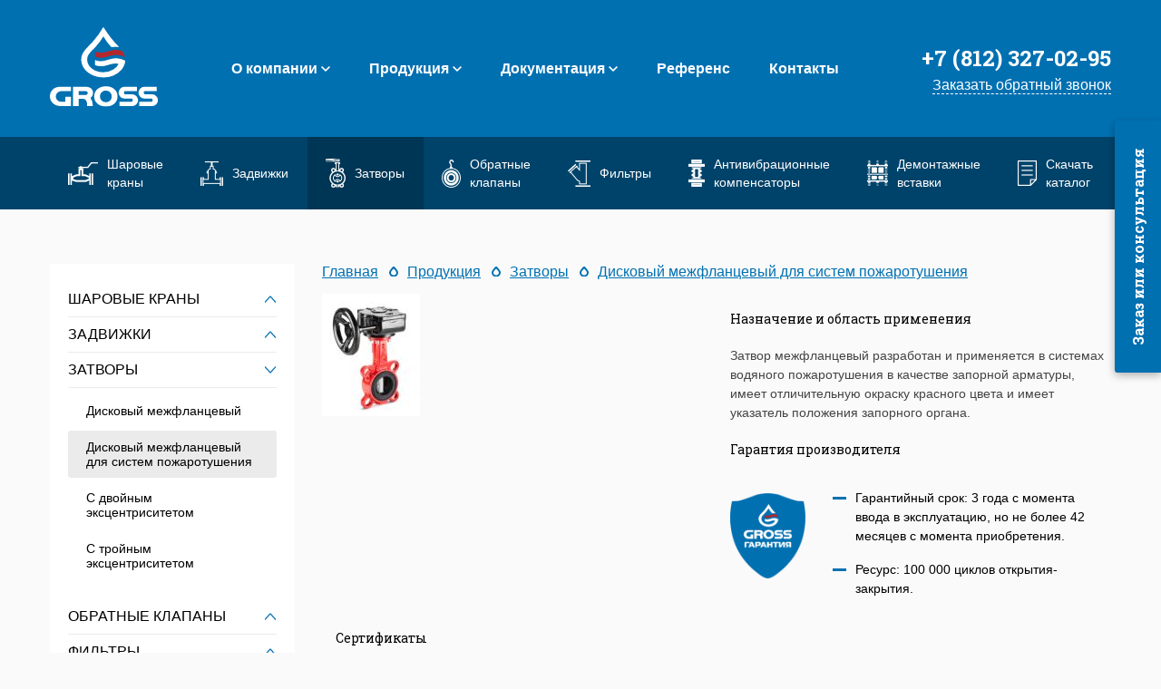

--- FILE ---
content_type: text/html; charset=utf-8
request_url: https://grossvalve.ru/produktsiya/zatvory/diskovyy-mezhflantsevyy-dlya-sistem-pozharotusheniya/zatvor-diskovyy-mezhflantsevyy-dlya-sistem-pozharotusheniya-1_23.html
body_size: 9529
content:
<!doctype html>
<html class="no-js" lang="ru">

    <head>
        <meta charset="utf-8">
        <meta http-equiv="x-ua-compatible" content="ie=edge">
        <title>Затвор дисковый межфланцевый для систем пожаротушения с редуктором</title>
        

        <meta content="telephone=no" name="format-detection">
        <!-- This make sence for mobile browsers. It means, that content has been optimized for mobile browsers -->
        <!--[if IE 8 ]>
        <link href="/static/gross/css/main_ie81dew89f6r.min.css" rel="stylesheet" type="text/css"><![endif]-->
        <!--[if IE 9 ]>
        <link href="/static/gross/css/main_ie91dew89f6r.min.css" rel="stylesheet" type="text/css"><![endif]-->
        <!--[if (gt IE 9)|!(IE)]><!-->
        <link href="/static/gross/css/main1dew89f6r.css?v=3" rel="stylesheet" type="text/css">
        <!--<![endif]-->

        <link rel="icon" type="image/png" href="/favicon.png">
        <script>
            (function (H) {
                H.className = H.className.replace(/\bno-js\b/, 'js')
            })(document.documentElement)
        </script>
        <!--[if lt IE 9 ]>
    <script src="/static/gross/js/separate-js/html5shiv-3.7.2.min.js" type="text/javascript"></script>
    <meta content="no" http-equiv="imagetoolbar"><![endif]-->
    </head>

    <body class="page"><!-- Yandex.Metrika counter -->
<script type="text/javascript" >
   (function(m,e,t,r,i,k,a){m[i]=m[i]||function(){(m[i].a=m[i].a||[]).push(arguments)};
   m[i].l=1*new Date();
   for (var j = 0; j < document.scripts.length; j++) {if (document.scripts[j].src === r) { return; }}
   k=e.createElement(t),a=e.getElementsByTagName(t)[0],k.async=1,k.src=r,a.parentNode.insertBefore(k,a)})
   (window, document, "script", "https://mc.yandex.ru/metrika/tag.js", "ym");

   ym(97313361, "init", {
        clickmap:true,
        trackLinks:true,
        accurateTrackBounce:true,
        webvisor:true
   });
</script>
<noscript><div><img src="https://mc.yandex.ru/watch/97313361" style="position:absolute; left:-9999px;" alt="" /></div></noscript>
<!-- /Yandex.Metrika counter --><script>(function(){var f=nc_stats_analytics_event=function(){f.E?f.E.push(arguments):f.E=[arguments]}})();dataLayer=window.dataLayer||[];</script><script src="/netcat/modules/stats/js/nc_stats_analytics_event.min.js" defer></script>


        <section class="page__wrapper">
            <header class="header">
                <div class="container-fluid">
                    <div class="header__top">
                        <div class="header__logo md-2">
                            <a href="/">
                                <img src="/static/gross/img/general/logo.svg">
                            </a>
                        </div>
                        <div class="header__menu md-7">
                            <nav class="header-top-menu">
																    <div class="header-top-menu__item">
								        <a href="/o-kompanii/">О компании</a> 
								        								        									        <i class="icon icon_subitems"></i>
									        <ul class="header-top-menu__submenu">
									        											            <li class="header-top-menu__submenu-item">
										                <a href="/o-kompanii/">
                                                                                                                        О компании                                                        </a>
										            </li>
									        											            <li class="header-top-menu__submenu-item">
										                <a href="/o-kompanii/nashi-obekty/">
                                                                                                                        Наши объекты                                                        </a>
										            </li>
									        											            <li class="header-top-menu__submenu-item">
										                <a href="/o-kompanii/novosti-i-sobytiya/">
                                                                                                                        Новости и события                                                        </a>
										            </li>
									        											            <li class="header-top-menu__submenu-item">
										                <a href="/kontakty/">
                                                                                                                        Контакты                                                        </a>
										            </li>
									        										        </ul>
								    									    </div>
																    <div class="header-top-menu__item">
								        <a href="/produktsiya/">Продукция</a> 
								        								        									        <i class="icon icon_subitems"></i>
									        <ul class="header-top-menu__submenu">
									        											            <li class="header-top-menu__submenu-item">
										                <a href="/produktsiya/sharovye-krany/">
                                                                                                                            <i class="icon icon_tap-1_blue"></i>
                                                                                                                        Шаровые краны                                                        </a>
										            </li>
									        											            <li class="header-top-menu__submenu-item">
										                <a href="/produktsiya/zadvizhki/">
                                                                                                                            <i class="icon icon_tap-3_blue"></i>
                                                                                                                        Задвижки                                                        </a>
										            </li>
									        											            <li class="header-top-menu__submenu-item">
										                <a href="/produktsiya/zatvory/">
                                                                                                                            <i class="icon icon_tap-2_blue"></i>
                                                                                                                        Затворы                                                        </a>
										            </li>
									        											            <li class="header-top-menu__submenu-item">
										                <a href="/produktsiya/obratnye-klapany/">
                                                                                                                            <i class="icon icon_tap-4_blue"></i>
                                                                                                                        Обратные клапаны                                                        </a>
										            </li>
									        											            <li class="header-top-menu__submenu-item">
										                <a href="/produktsiya/filtry/">
                                                                                                                            <i class="icon icon_tap-5_blue"></i>
                                                                                                                        Фильтры                                                        </a>
										            </li>
									        											            <li class="header-top-menu__submenu-item">
										                <a href="/produktsiya/antivibratsionnye-kompensatory/">
                                                                                                                            <i class="icon icon_tap-6_blue"></i>
                                                                                                                        Антивибрационные компенсаторы                                                        </a>
										            </li>
									        											            <li class="header-top-menu__submenu-item">
										                <a href="/produktsiya/demontazhnaya-vstavka/demontazhnaya-vstavka_90.html">
                                                                                                                        Демонтажная вставка                                                        </a>
										            </li>
									        											            <li class="header-top-menu__submenu-item">
										                <a href="/library/GROSS_КАТАЛОГ_2021_WEB_разворотами.pdf">
                                                                                                                            <i class="icon icon_catalog_blue"></i>
                                                                                                                        Скачать каталог                                                        </a>
										            </li>
									        										        </ul>
								    									    </div>
																    <div class="header-top-menu__item">
								        <a href="/dokumentatsiya/">Документация</a> 
								        								        									        <i class="icon icon_subitems"></i>
									        <ul class="header-top-menu__submenu">
									        											            <li class="header-top-menu__submenu-item">
										                <a href="/dokumentatsiya/katalogi-v-pdf/">
                                                                                                                        Каталоги в PDF                                                        </a>
										            </li>
									        											            <li class="header-top-menu__submenu-item">
										                <a href="/dokumentatsiya/tehnicheskie-pasporta/">
                                                                                                                        Технические паспорта                                                        </a>
										            </li>
									        											            <li class="header-top-menu__submenu-item">
										                <a href="/dokumentatsiya/3d-modeli/">
                                                                                                                        3D модели                                                        </a>
										            </li>
									        											            <li class="header-top-menu__submenu-item">
										                <a href="/dokumentatsiya/zaprosit-sertifikaty/">
                                                                                                                        Сертификаты                                                        </a>
										            </li>
									        											            <li class="header-top-menu__submenu-item">
										                <a href="/dokumentatsiya/oprosnye-listy/">
                                                                                                                        Опросные листы                                                        </a>
										            </li>
									        										        </ul>
								    									    </div>
																    <div class="header-top-menu__item">
								        <a href="/o-kompanii/nashi-obekty/">Референс</a> 
								        								        								    </div>
																    <div class="header-top-menu__item">
								        <a href="/kontakty/">Контакты</a> 
								        								        								    </div>
								                            </nav>
                        </div>
                        <div class="header__info md-3">
                            <div class="phone">+7 (812) 327-02-95</div>
                            <a class="modal-link inner-link" href="#modal-request">Заказать обратный звонок</a>
                        </div>
                    </div>
                </div>
                <nav class="header-bottom-menu">
                    <div class="container-fluid">
                        <ul class="header-bottom-menu__list">
                                                            <li class="header-bottom-menu__item">
                                    <a class="header-bottom-menu__link" href="/produktsiya/sharovye-krany/">
                                        <i class="icon icon_tap-1"></i> 
                                        Шаровые  <br>краны                                    </a>
                                </li>
                                                            <li class="header-bottom-menu__item">
                                    <a class="header-bottom-menu__link" href="/produktsiya/zadvizhki/">
                                        <i class="icon icon_tap-3"></i> 
                                        Задвижки                                    </a>
                                </li>
                                                            <li class="header-bottom-menu__item">
                                    <a class="header-bottom-menu__link active" href="/produktsiya/zatvory/">
                                        <i class="icon icon_tap-2"></i> 
                                        Затворы                                    </a>
                                </li>
                                                            <li class="header-bottom-menu__item">
                                    <a class="header-bottom-menu__link" href="/produktsiya/obratnye-klapany/">
                                        <i class="icon icon_tap-4"></i> 
                                        Обратные <br>клапаны                                    </a>
                                </li>
                                                            <li class="header-bottom-menu__item">
                                    <a class="header-bottom-menu__link" href="/produktsiya/filtry/">
                                        <i class="icon icon_tap-5"></i> 
                                        Фильтры                                    </a>
                                </li>
                                                            <li class="header-bottom-menu__item">
                                    <a class="header-bottom-menu__link" href="/produktsiya/antivibratsionnye-kompensatory/">
                                        <i class="icon icon_tap-6"></i> 
                                        Антивибрационные <br>компенсаторы                                    </a>
                                </li>
                                                            <li class="header-bottom-menu__item">
                                    <a class="header-bottom-menu__link" href="/produktsiya/demontazhnaya-vstavka/demontazhnaya-vstavka_90.html">
                                        <i class="icon icon_"></i> 
                                        Демонтажные <br>вставки                                    </a>
                                </li>
                                                            <li class="header-bottom-menu__item">
                                    <a class="header-bottom-menu__link" href="/library/GROSS_КАТАЛОГ_2021_WEB_разворотами.pdf">
                                        <i class="icon icon_catalog"></i> 
                                        Скачать <br>каталог                                    </a>
                                </li>
                                                    </ul>
                    </div>
                </nav>
            </header>
<div class="content">
    <div class="container-fluid">
        <div class="row">
                            <div class="md-3">
                    <nav class="sidebar">
                        
    <div class="accordion">
        <div class="accordion__name">
            Шаровые краны        </div>
        <div class="accordion__content">
            <ul class="sidebar-submenu"><li class="sidebar-submenu__item"><a class="sidebar-submenu__link" href="/produktsiya/sharovye-krany/standartnoprohodnye-krany/">СТАНДАРТНОПРОХОДНЫЕ КРАНЫ</a></li><li class="sidebar-submenu__item"><a class="sidebar-submenu__link" href="/produktsiya/sharovye-krany/polnoprohodnye-krany/">ПОЛНОПРОХОДНЫЕ КРАНЫ</a></li></ul>        </div>
    </div>
    <div class="accordion">
        <div class="accordion__name">
            Задвижки        </div>
        <div class="accordion__content">
            <ul class="sidebar-submenu"><li class="sidebar-submenu__item"><a class="sidebar-submenu__link" href="/produktsiya/zadvizhki/s-obrezinennym-klinom/">С обрезиненным клином</a></li><li class="sidebar-submenu__item"><a class="sidebar-submenu__link" href="/produktsiya/zadvizhki/zadvizhka-s-obrezinennym-klinom-dlya-sistem-pozharotusheniya/">С обрезиненным клином для систем пожаротушения</a></li><li class="sidebar-submenu__item"><a class="sidebar-submenu__link" href="/produktsiya/zadvizhki/klinovaya-chugunnaya-s-sedlom-metallmetall/zadvizhka-klinovaya-chugunnaya-1_37.html">Клиновая чугунная с седлом металл/металл</a></li><li class="sidebar-submenu__item"><a class="sidebar-submenu__link" href="/produktsiya/zadvizhki/shibernaya/">Шиберная</a></li></ul>        </div>
    </div>
    <div class="accordion open">
        <div class="accordion__name">
            Затворы        </div>
        <div class="accordion__content">
            <ul class="sidebar-submenu"><li class="sidebar-submenu__item"><a class="sidebar-submenu__link" href="/produktsiya/zatvory/diskovyy-mezhflantsevyy/">Дисковый межфланцевый</a></li><li class="sidebar-submenu__item"><a class="sidebar-submenu__link active" href="/produktsiya/zatvory/diskovyy-mezhflantsevyy-dlya-sistem-pozharotusheniya/">Дисковый межфланцевый для систем пожаротушения</a></li><li class="sidebar-submenu__item"><a class="sidebar-submenu__link" href="/produktsiya/zatvory/zatvor-s-dvoynym-ekstsentrisitetom/">С двойным эксцентриситетом</a></li><li class="sidebar-submenu__item"><a class="sidebar-submenu__link" href="/produktsiya/zatvory/s-troynym-ekstsentrisitetom/">С тройным эксцентриситетом</a></li></ul>        </div>
    </div>
    <div class="accordion">
        <div class="accordion__name">
            Обратные клапаны        </div>
        <div class="accordion__content">
            <ul class="sidebar-submenu"><li class="sidebar-submenu__item"><a class="sidebar-submenu__link" href="/produktsiya/obratnye-klapany/obratnye-klapany-1_12.html">Одностворчатый</a></li><li class="sidebar-submenu__item"><a class="sidebar-submenu__link" href="/produktsiya/obratnye-klapany/obratnye-klapany-1_11.html">Двухстворчатый</a></li><li class="sidebar-submenu__item"><a class="sidebar-submenu__link" href="/produktsiya/obratnye-klapany/obratnye-klapany-1_13.html">Пружинный тарельчатый</a></li><li class="sidebar-submenu__item"><a class="sidebar-submenu__link" href="/produktsiya/obratnye-klapany/obratnye-klapany-1_14.html">Аксиальный пружинный</a></li><li class="sidebar-submenu__item"><a class="sidebar-submenu__link" href="/produktsiya/obratnye-klapany/obratnye-klapany-1_10.html">Подъемный</a></li><li class="sidebar-submenu__item"><a class="sidebar-submenu__link" href="/produktsiya/obratnye-klapany/obratnye-klapany-1_15.html">Шаровой</a></li><li class="sidebar-submenu__item"><a class="sidebar-submenu__link" href="/produktsiya/obratnye-klapany/obratnye-klapany-1_16.html">С двойным эксцентриситетом и противовесом</a></li></ul>        </div>
    </div>
    <div class="accordion">
        <div class="accordion__name">
            Фильтры        </div>
        <div class="accordion__content">
            <ul class="sidebar-submenu"><li class="sidebar-submenu__item"><a class="sidebar-submenu__link" href="/produktsiya/filtry/flantsevyy/">Фланцевый</a></li><li class="sidebar-submenu__item"><a class="sidebar-submenu__link" href="/produktsiya/filtry/muftovyy/">Муфтовый</a></li></ul>        </div>
    </div>
    <div class="accordion">
        <div class="accordion__name">
            Антивибрационные компенсаторы        </div>
        <div class="accordion__content">
            <ul class="sidebar-submenu"><li class="sidebar-submenu__item"><a class="sidebar-submenu__link" href="/produktsiya/antivibratsionnye-kompensatory/flantsevyy/flantsevyy_78.html">Фланцевый</a></li><li class="sidebar-submenu__item"><a class="sidebar-submenu__link" href="/produktsiya/antivibratsionnye-kompensatory/rezbovoy/rezbovoy_79.html">Резьбовой</a></li><li class="sidebar-submenu__item"><a class="sidebar-submenu__link" href="/produktsiya/antivibratsionnye-kompensatory/ogranichitelnye-sterzhni/ogranichitelnye-sterzhni_80.html">Ограничительные стержни</a></li></ul>        </div>
    </div>
    <div class="accordion">
        <div class="accordion__name">
            Демонтажная вставка        </div>
        <div class="accordion__content">
                    </div>
    </div>
                    </nav>
                                            <div class="page__holder">
                            <a class="btn btn_red btn_big" href="/produktsiya/podbor-oborudovaniya/">Подбор оборудования</a>
                        </div>
                                    </div>
                        <div class="md-9">
                <div class="breadcrumbs">
                    <ul class="breadcrumbs__list">
                        <li class="breadcrumbs__item">
                            <a href="#">Главная</a>
                        </li>
                                                                                    <li class="breadcrumbs__item">
                                    <a href="/produktsiya/">Продукция</a>
                                </li>
                                                
                                                                                                                <li class="breadcrumbs__item">
                                    <a href="/produktsiya/zatvory/">Затворы</a>
                                </li>
                                                
                                                                                                                <li class="breadcrumbs__item">
                                    <a href="/produktsiya/zatvory/diskovyy-mezhflantsevyy-dlya-sistem-pozharotusheniya/">Дисковый межфланцевый для систем пожаротушения</a>
                                </li>
                                                
                                                    
                    </ul>
                </div>
                                                    <div class="format ">
                                                                <div class='tpl-block-full tpl-component-30' id='nc-block-b1af84386b832a2cac32c5fb6cefa1cc'><div class="format">
    <div class="row">
        <div class="md-6">
            <img src="/netcat_files/81/57/Zatvor_krasnyy_s_reduktorom.JPG">
        </div>
        <div class="md-6">
            <h4>Назначение и область применения</h4>
<p>Затвор межфланцевый разработан и применяется в системах водяного пожаротушения в качестве запорной арматуры, имеет отличительную окраску красного цвета и имеет указатель положения запорного органа.</p>            
            <h4>Гарантия производителя</h4>
            <div class="row">
                <div class="md-3">
                    <p>
                        <img src="/static/gross/img/content/label.png">
                    </p>
                </div>
                <div class="md-9">
                    <ul>
<li>Гарантийный срок: 3 года с момента ввода в эксплуата&shy;цию, но не более 42 месяцев с момента приобретения.&nbsp;</li>
<li>Ресурс: 100 000 циклов открытия-закрытия.</li></ul>                </div>
            </div>
        </div>
    </div>

    <div class="cf">
        <div class="md-12">
            <h4>Сертификаты</h4>
            <div class="certificates">
<!--                                    <img src="/library/cert/EAC.png" style="padding-right:30px;">
                                    <img src="/library/cert/fire.png" style="padding-right:30px;">
                -->
                                    <img src="/library/cert/EAC.png" style="padding-right:30px;">
                                    <img src="/library/cert/rst.png" style="padding-right:30px;">
                                    <img src="/library/cert/CE.png" style="padding-right:30px;">
                                    <img src="/library/cert/WRAS.png" style="padding-right:30px;">
                                    <img src="/library/cert/TUV.png" style="padding-right:30px;">
                                    <img src="/library/cert/fire.png" style="padding-right:30px;">
                                    <img src="/library/cert/gig.png" style="padding-right:30px;">
                            </div>
        </div>
        <div class="md-12 page__holder white-bg">
            <div class="documents">
                <h4>Документы</h4>

                <div class="documents__content">
                    <a class="documents__item" href="/netcat_files/5/GROSS_2015.pdf">
                        <img src="/static/gross/img/general/pdf.png">
                        <span>Каталоги в PDF</span>
                    </a>
                    <a class="documents__item" href="/netcat_files/127_23.pdf">
                        <img src="/static/gross/img/general/passport.png">
                        <span>Скачать тех.паспорт</span>
                    </a>
                    <a class="documents__item scrollto" href="#models-table">
                        <img src="/static/gross/img/general/3d.png">
                        <span>Cкачать 3D модели</span>
                    </a>
                    <a class="documents__item modal-link cert-link" href="#modal-request-cert" data-caption="Вы запрашиваете сертификаты №123.445.6868.666 от 21.09.2016, №123.445.6868.666 от 21.09.2016, №123.445.6868.666 от 21.09.2016" data-decl="Затвор дисковый межфланцевый для систем пожаротушения с редуктором">
                        <img src="/static/gross/img/general/cert.png">
                        <span>Запросить сертификаты</span>
                    </a>
                    <a class="documents__item" href="/netcat_files/5/Oprosnyy_list_GROSS_obschiy_rev.q.doc">
                        <img src="/static/gross/img/general/pool.png">
                        <span>Опросные листы</span>
                    </a>
                </div>
            </div>
        </div>
    </div>

            <div class="md-12 white-bg">
            <h2 class="text-center">Преимущества</h2>
        </div>
        <div class="md-12 white-bg" style="margin-bottom: 30px;">
            <img src="/netcat_files/81/57/Preimuschestva_povorotno_diskovyh_zatvorov_0.png">
        </div>
    
            <div class="page__holder">
        <h2 class="text-center">Спецификация материалов</h2>
        <div class="row">
            <div class="md-6">
                <table border="0" cellpadding="0" cellspacing="0" width="501">
<tbody>
	<tr height="20">
		<th height="20" width="32">№&thinsp;</th>
		<th width="180">Деталь</th>
		<th width="289">Материал</th>
	</tr>
	<tr height="20">
		<td align="right" height="20">1</td>
		<td>Корпус</td>
		<td>Чугун EN-GJL-250 (СЧ-25)</td>
	</tr>
	<tr height="20">
		<td align="right" height="20">2</td>
		<td>Пыльник</td>
		<td>NBR</td>
	</tr>
	<tr height="20">
		<td align="right" height="20">3</td>
		<td>Стопорное кольцо</td>
		<td>Сталь</td>
	</tr>
	<tr height="20">
		<td align="right" height="20">4</td>
		<td>Упорная шайба</td>
		<td>65Mn (65Г)</td>
	</tr>
	<tr height="20">
		<td align="right" height="20">5</td>
		<td>О-образное кольцо</td>
		<td>EPDM</td>
	</tr>
	<tr height="20">
		<td align="right" height="20">6</td>
		<td>Шток</td>
		<td>Нерж. сталь AISI 420 (20X13)</td>
	</tr>
	<tr height="20">
		<td align="right" height="20">7</td>
		<td>Седло</td>
		<td>Heat EPDM</td>
	</tr>
	<tr height="20">
		<td align="right" height="20">8</td>
		<td>Диск</td>
		<td>Высокопрочный чугун EN-GJS-400-15 (ВЧ-40)</td>
	</tr>
	<tr height="20">
		<td align="right" height="20">9</td>
		<td>Нижняя полуось</td>
		<td>Нерж. сталь AISI 420 (20X13)</td>
	</tr>
	<tr height="20">
		<td align="right" height="20">10</td>
		<td>О-образное кольцо</td>
		<td>EPDM</td>
	</tr>
	<tr height="20">
		<td align="right" height="20">11</td>
		<td>Стопорное кольцо</td>
		<td>Сталь</td>
	</tr>
	<tr height="20">
		<td align="right" height="20">12</td>
		<td>Пыльник</td>
		<td>NBR</td>
	</tr>
</tbody>
</table>            </div>
            <div class="md-6">
                <div class="white-bg">
                                            <img src="/netcat_files/multifile/95/Zatvor_diskovyy_mezhflantsevyy_dlya_sistem_pozharotusheniya_shema_0.png">
                                    </div>
            </div>
        </div>
    </div>
    
            <h2 class="text-center" id="schemes-block">Модельный ряд</h2>

                    <div class="panel text-center">
                <img src="/netcat_files/81/57/DMZ_s_reduktorom_shema_500_.png">
            </div>
        
                    <div class="page__holder">
                <div class="row">
                    <div class="md-6">
                        <ul>
<li style="margin-left: 54pt;">Условный диаметр: DN 40 - DN 300.</li>
<li style="margin-left: 54pt;">Условное давление: PN 16.</li>
<li style="margin-left: 54pt;">Рабочая температура: -15 &deg;C..+130 &deg;C.</li>
<li style="margin-left: 54pt;">Для монтажа межфланцевых затворов необходимо использовать только воротниковые фланцы (ГОСТ 12821) соответствующего условного диаметра.</li>
<li style="margin-left: 54pt;">Класс герметичности затвора: класс &laquo;А&raquo; по ГОСТ 54808-2011.</li>
<li style="margin-left: 54pt;">Антикоррозийное эпоксидное порошковое покрытие корпуса толщиной не менее 250 мкм.                    </div>
                    <div class="md-6">
                        <ul>
<li style="margin-left: 54pt;">Строительная длина по ГОСТ 28908-91.</li>
<li style="margin-left: 54pt;">Присоединительные размеры по ГОСТ 12815-80.</li>
<li style="margin-left: 54pt;">Климатическое исполнение: &laquo;УХЛ4&raquo; по ГОСТ 15150 (+1&nbsp;... +35&nbsp;&deg;С).</li>
<li style="margin-left: 54pt;">Испытания по ГОСТ 53402-2009: герметичность затвора 1,1хPN; прочность корпуса, герметичность относительно окружающей среды 1,5хPN.</li>
<li style="margin-left: 54pt;">Управление: редуктор</li></ul>                    </div>
                </div>
            </div>
        
                            <table id="models-table">
                                            <tr>
                                                                <th>
                            DN                        </th>
                                            <th>
                            PN                        </th>
                                            <th>
                            Tmax                        </th>
                                            <th>
                            Привод                         </th>
                                            <th>
                            H, мм                        </th>
                                            <th>
                            H1, мм                        </th>
                                            <th>
                            H2, мм                        </th>
                                            <th>
                              L, мм                        </th>
                                            <th>
                            C, мм                        </th>
                                            <th>
                            T, мм                        </th>
                                            <th>
                            ØD, мм                        </th>
                                            <th>
                            ISO                        </th>
                                            <th>
                            Вес, кг                        </th>
                                            <th>
                            Артикул                        </th>
                                                                <th>
                            3D <br>модель                        </th>
                                    </tr>
                                            <tr>
                                                                <td>
                            50                        </td>
                                            <td>
                            16                        </td>
                                            <td>
                            130                        </td>
                                            <td>
                            Редуктор                        </td>
                                            <td>
                            236                        </td>
                                            <td>
                            134                        </td>
                                            <td>
                            58                        </td>
                                            <td>
                            33                        </td>
                                            <td>
                            130                        </td>
                                            <td>
                            104                        </td>
                                            <td>
                            140                        </td>
                                            <td>
                            F05                        </td>
                                            <td>
                            3                        </td>
                                            <td>
                            BV5016HRGS                        </td>
                                                                <td>
                                                    </td>
                                    </tr>
                                            <tr>
                                                                <td>
                            65                        </td>
                                            <td>
                            16                        </td>
                                            <td>
                            130                        </td>
                                            <td>
                            Редуктор                        </td>
                                            <td>
                            242                        </td>
                                            <td>
                            140                        </td>
                                            <td>
                            65                        </td>
                                            <td>
                            43                        </td>
                                            <td>
                            130                        </td>
                                            <td>
                            104                        </td>
                                            <td>
                            140                        </td>
                                            <td>
                            F05                        </td>
                                            <td>
                            3,5                        </td>
                                            <td>
                            BV6516HRGS                        </td>
                                                                <td>
                                                    </td>
                                    </tr>
                                            <tr>
                                                                <td>
                            80                        </td>
                                            <td>
                            16                        </td>
                                            <td>
                            130                        </td>
                                            <td>
                            Редуктор                        </td>
                                            <td>
                            255                        </td>
                                            <td>
                            153                        </td>
                                            <td>
                            73                        </td>
                                            <td>
                            46                        </td>
                                            <td>
                            130                        </td>
                                            <td>
                            104                        </td>
                                            <td>
                            140                        </td>
                                            <td>
                            F05                        </td>
                                            <td>
                            4,3                        </td>
                                            <td>
                            BV8016HRGS                        </td>
                                                                <td>
                                                    </td>
                                    </tr>
                                            <tr>
                                                                <td>
                            100                        </td>
                                            <td>
                            16                        </td>
                                            <td>
                            130                        </td>
                                            <td>
                            Редуктор                        </td>
                                            <td>
                            280                        </td>
                                            <td>
                            178                        </td>
                                            <td>
                            100                        </td>
                                            <td>
                            52                        </td>
                                            <td>
                            130                        </td>
                                            <td>
                            104                        </td>
                                            <td>
                            140                        </td>
                                            <td>
                            F05                        </td>
                                            <td>
                            6,5                        </td>
                                            <td>
                            BV10016HRGS                        </td>
                                                                <td>
                                                    </td>
                                    </tr>
                                            <tr>
                                                                <td>
                            125                        </td>
                                            <td>
                            16                        </td>
                                            <td>
                            130                        </td>
                                            <td>
                            Редуктор                        </td>
                                            <td>
                            293                        </td>
                                            <td>
                            191                        </td>
                                            <td>
                            115                        </td>
                                            <td>
                            56                        </td>
                                            <td>
                            130                        </td>
                                            <td>
                            104                        </td>
                                            <td>
                            140                        </td>
                                            <td>
                            F07                        </td>
                                            <td>
                            8,6                        </td>
                                            <td>
                            BV12516HRGS                        </td>
                                                                <td>
                                                    </td>
                                    </tr>
                                            <tr>
                                                                <td>
                            150                        </td>
                                            <td>
                            16                        </td>
                                            <td>
                            130                        </td>
                                            <td>
                            Редуктор                        </td>
                                            <td>
                            305                        </td>
                                            <td>
                            203                        </td>
                                            <td>
                            120                        </td>
                                            <td>
                            56                        </td>
                                            <td>
                            130                        </td>
                                            <td>
                            104                        </td>
                                            <td>
                            140                        </td>
                                            <td>
                            F07                        </td>
                                            <td>
                            9,3                        </td>
                                            <td>
                            BV15016HRGS                        </td>
                                                                <td>
                                                    </td>
                                    </tr>
                                            <tr>
                                                                <td>
                            200                        </td>
                                            <td>
                            16                        </td>
                                            <td>
                            130                        </td>
                                            <td>
                            Редуктор                        </td>
                                            <td>
                            420                        </td>
                                            <td>
                            238                        </td>
                                            <td>
                            160                        </td>
                                            <td>
                            60                        </td>
                                            <td>
                            130                        </td>
                                            <td>
                            104                        </td>
                                            <td>
                            300                        </td>
                                            <td>
                            F10                        </td>
                                            <td>
                            16,9                        </td>
                                            <td>
                            BV20016HRGS                        </td>
                                                                <td>
                                                    </td>
                                    </tr>
                                            <tr>
                                                                <td>
                            250                        </td>
                                            <td>
                            16                        </td>
                                            <td>
                            130                        </td>
                                            <td>
                            Редуктор                        </td>
                                            <td>
                            451                        </td>
                                            <td>
                            269                        </td>
                                            <td>
                            195                        </td>
                                            <td>
                            68                        </td>
                                            <td>
                            130                        </td>
                                            <td>
                            104                        </td>
                                            <td>
                            300                        </td>
                                            <td>
                            F10                        </td>
                                            <td>
                            22,9                        </td>
                                            <td>
                            BV25016HRGS                        </td>
                                                                <td>
                                                    </td>
                                    </tr>
                                            <tr>
                                                                <td>
                            300                        </td>
                                            <td>
                            16                        </td>
                                            <td>
                            130                        </td>
                                            <td>
                            Редуктор                        </td>
                                            <td>
                            489                        </td>
                                            <td>
                            307                        </td>
                                            <td>
                            230                        </td>
                                            <td>
                            78                        </td>
                                            <td>
                            130                        </td>
                                            <td>
                            104                        </td>
                                            <td>
                            300                        </td>
                                            <td>
                            F10                        </td>
                                            <td>
                            37,1                        </td>
                                            <td>
                            BV30016HRGS                        </td>
                                                                <td>
                                                    </td>
                                    </tr>
                        </table>
        
    

                <div class="row page__holder">
                            <div class="md-6">
                    <figure>
                        <figcaption class="image-caption">
                            Диаграмма зависимости kv от угла открытия затвора                        </figcaption>
                        <a class="zoom-image" href="/netcat_files/multifile/100/Diagramma_zavisimosti_kv_ot_ugla_otkrytiya_zatvora_4_0.png">
                            <img src="/netcat_files/multifile/100/Diagramma_zavisimosti_kv_ot_ugla_otkrytiya_zatvora_4_0.png">
                        </a>
                    </figure>
                </div>
                    </div>
    
    <hr>
</div></div>                                                                    <div class='tpl-block-list tpl-component-32' id='nc-block-8bb4a4fc0595cf7fe671066903298d16'><div class="request">
    <h2 class="request__title">Заявка или консультация</h2>

    <p class="text-center">
        <strong>Отправьте заявку прямо сейчас с нашего сайта и специалист сообщит Вам:</strong>
    </p>

    <div class="row format">
        <div class="md-6 md-offset-4">
            <ul>
                <li>Стоимость и сроки проектирования</li>
                <li>Возможности и варианты производства</li>
                <li>Технические характеристики</li>
            </ul>
        </div>
    </div>
    <p class="text-center">
        Либо помогут определиться с выбором продукции и услуг
    </p>
    <form class="order_form ajax_form" enctype='multipart/form-data' method='post' action='/netcat/add.php'>
        <input name='catalogue' type='hidden' value='1' />
        <input name='cc' type='hidden' value='26' />
        <input name='sub' type='hidden' value='67' />
        <input name='posting' type='hidden' value='1' />      

        <input name="f_order_prm" value="" type="hidden">    
        <input name="f_order_type" value="1" type="hidden">    
        <input name="f_source_url" value="" type="hidden">    
        <input name="f_sp_check" value="" type="hidden">    
        <input name="isNaked" value="" type="hidden">    

        <div class="row">
            <div class="md-4">
                <div class="request__input">
                    <div class="text-input">
                        <input name="f_name" value="" type="text" placeholder="Ваше имя" required="required"> 
                    </div>
                </div>
                <div class="request__input">
                    <div class="text-input">
                        <input name="f_phone" value="" type="tel" placeholder="Ваш номер телефона">
                    </div>
                </div>
                <div class="request__input">
                    <div class="text-input">
                        <input name="f_email" value="" type="email" placeholder="Ваша электронная почта">
                    </div>
                </div>
                <div class="request__input">
                    <div class="text-input">
                        <input name="f_company" value="" type="text" placeholder="Название организации">
                    </div>
                </div>
            </div>
            <div class="md-8">
                <div class="request__input">
                    <div class="textarea">
                        <textarea name="f_comment" placeholder="Подробности заказа"></textarea>
                    </div>
                </div>
                <div class="row">
                    <div class="md-5">
                        <input name="f_attach" class="file-input" type="file">
                    </div>
                    <div class="md-5 md-offset-2">
                        <input class="btn btn_red btn_big" type="submit" value="Отправить заявку">
                    </div>
                </div>
            </div>
        </div>
    </form>
</div>


































































































































































































































































































































































































































































































































































































































































































































































































































































































































































































































































































































































































































































































































































































































































































































































































































































































































































































































































































































































































































































































































































































































































































































































































































































































































































































































































































































































































































































































































































</div>                            </div>
        </div>
    </div>
</div>
            <div class="page__buffer"></div>
        </section>    
        <footer class="page__footer">
            <div class="footer">
                <div class="container-fluid">
                    <div class="footer__logo md-2">
                        <a href="/">
                            <img src="/static/gross/img/general/logo_blue.svg">
                        </a>

                        <div class="footer__copyrights">2008–2026 © Gross</div>
                    </div>
                    <div class="footer__menu md-7">
                        <nav class="footer-menu">
                        	                            	<a class="footer-menu__item" href="/o-kompanii/">О компании</a>
                        	                            	<a class="footer-menu__item" href="/produktsiya/">Продукция</a>
                        	                            	<a class="footer-menu__item" href="/dokumentatsiya/">Документация</a>
                        	                            	<a class="footer-menu__item" href="/o-kompanii/nashi-obekty/">Референс</a>
                        	                            	<a class="footer-menu__item" href="/kontakty/">Контакты</a>
                        	                        </nav>
                        <div class="footer__caution">
                            Полное или частичное копирование материалов запрещено, при согласованном использовании материалов необходима ссылка на ресурс.
                        </div>
                    </div>
                    <div class="footer__info md-3">
                       <div class="phone">+7 (812) <span class="big">327-02-95</span>
                        </div>
                        <a class="modal-link inner-link" href="#modal-request">Заказать обратный звонок</a>
                        <div class="footer__production">
                            Разработка и продвижение сайта
                            <a href="http://www.internet-open.ru/" target="_blank">
                                <img src="/static/gross/img/general/io.png">
                            </a>
                        </div>
                    </div>
                </div>
            </div>
        </footer>
        <a class="order-label modal-link" href="#modal-request">Заказ или консультация</a>

        <div class='tpl-block-list tpl-component-32' id='nc-block-5ec253d7ff3ee499bb64012f1d3fbc3a'><div class="modal format" id="modal-request">
    <h2 class="first-title">Заказ или консультация</h2>
    <form class="order_form ajax_form" enctype='multipart/form-data' method='post' action='/netcat/add.php'>
        <input name='catalogue' type='hidden' value='1' />
        <input name='cc' type='hidden' value='26' />
        <input name='sub' type='hidden' value='67' />
        <input name='posting' type='hidden' value='1' />      

        <input name="f_order_prm" value="" type="hidden">    
        <input name="f_order_type" value="2" type="hidden">    
        <input name="f_source_url" value="" type="hidden">
        <input name="f_sp_check" value="" type="hidden">
        <input name="isNaked" value="" type="hidden">

        <div class="row">
            <div class="md-4">
                <div class="modal__input">
                    <div class="text-input">
                        <input name="f_name" value="" type="text" placeholder="Ваше имя" required="required">
                    </div>
                </div>
                <div class="modal__input">
                    <div class="text-input">
                        <input name="f_phone" value="" type="tel" placeholder="Ваш номер телефона">
                    </div>
                </div>
                <div class="modal__input">
                    <div class="text-input">
                        <input name="f_email" value="" type="email" placeholder="Ваша электронная почта">
                    </div>
                </div>
                <div class="modal__input">
                    <div class="text-input">
                        <input name="f_company" value="" type="text" placeholder="Название организации">
                    </div>
                </div>
            </div>
            <div class="md-8">
                <div class="modal__input">
                    <div class="textarea">
                        <textarea name="f_comment" placeholder="Подробности заказа"></textarea>
                    </div>
                </div>
                <div class="row">
                    <div class="md-5">
                        <input name="f_attach" class="file-input" type="file">
                    </div>
                    <div class="md-5 md-offset-2">
                        <input class="btn btn_red btn_big" type="submit" value="Отправить заявку">
                    </div>
                </div>
            </div>
        </div>
        <div id='nc_captcha_container0' style='display:inline-block'><input type='hidden' name='nc_captcha_hash' value='4410407485044fee09e7385cfa4528af'><img name='nc_captcha_img' src='/netcat/modules/captcha/img.php?code=4410407485044fee09e7385cfa4528af' ></div><button id='nc_captcha_refresh_button0' type='button'>Обновить</button><script>
            var module_path = '/netcat/modules/captcha/';
            jQuery('#nc_captcha_refresh_button0').click(function() {
                jQuery.ajax({
                    url: module_path + 'index.php?nc_get_new_captcha=1',
                    success: function(result) {
                        var res = result.split('#');
                        var container = jQuery('#nc_captcha_container0');
                        container.find('img[name=nc_captcha_img]').attr('src', module_path + 'img.php?code=' + res[0]);
                        container.find('input[name=nc_captcha_hash]').attr('value', res[0]);
                        if (typeof res[1] !== 'undefined') {
                           nc_captcha0 = new nc_audiocaptcha(module_path, res[1]);
                        }
                    }
                });
                 return false;
            });
        </script>        <p>Введите капчу: </p>
        <input type='text' name='nc_captcha_code' value=''>
    </form>
</div>



































































































































































































































































































































































































































































































































































































































































































































































































































































































































































































































































































































































































































































































































































































































































































































































































































































































































































































































































































































































































































































































































































































































































































































































































































































































































































































































































































































































































































































































































































</div><div class='tpl-block-list tpl-component-32' id='nc-block-ca9a5117c52a231d57d1264592c2dad2'><div class="modal format" id="modal-request-cert">
    <h2 class="first-title">Запросить сертификат</h2>
    <p class="cert-request-info">
        Вы запрашиваете сертификат под номером 0 от 0
    </p>
    <form class="order_form ajax_form" enctype='multipart/form-data' method='post' action='/netcat/add.php'>
        <input name='catalogue' type='hidden' value='1' />
        <input name='cc' type='hidden' value='26' />
        <input name='sub' type='hidden' value='67' />
        <input name='posting' type='hidden' value='1' />      

        <input name="f_order_prm" value="" type="hidden">    
        <input name="f_order_type" value="3" type="hidden">    
        <input name="f_source_url" value="" type="hidden">
        <input name="f_sp_check" value="" type="hidden">
        <input name="isNaked" value="" type="hidden">

        <div class="row">
            <div class="md-4">
                <div class="modal__input">
                    <div class="text-input">
                        <input name="f_name" value="" type="text" placeholder="Ваше имя" required="required">
                    </div>
                </div>
                <div class="modal__input">
                    <div class="text-input">
                        <input name="f_phone" value="" type="tel" placeholder="Ваш номер телефона">
                    </div>
                </div>
                <div class="modal__input">
                    <div class="text-input">
                        <input name="f_email" value="" type="email" placeholder="Ваша электронная почта">
                    </div>
                </div>
                <div class="modal__input">
                    <div class="text-input">
                        <input name="f_company" value="" type="text" placeholder="Название организации">
                    </div>
                </div>
            </div>
            <div class="md-8">
                <div class="modal__input">
                    <div class="textarea">
                        <textarea name="f_comment" placeholder="Подробности заказа"></textarea>
                    </div>
                </div>
                <div class="row">
                    <div class="md-5">
                        <input name="f_attach" class="file-input" type="file">
                    </div>
                    <div class="md-5 md-offset-2">
                        <input class="btn btn_red btn_big" type="submit" value="Отправить заявку">
                    </div>
                </div>
            </div>
        </div>
    </form>
</div>



































































































































































































































































































































































































































































































































































































































































































































































































































































































































































































































































































































































































































































































































































































































































































































































































































































































































































































































































































































































































































































































































































































































































































































































































































































































































































































































































































































































































































































































































































</div>
        <div id="filter_popup" style="display:none">
            <span class="res_caption">Товаров не найдено</span>
            <a href="#" class="close_filter_popup modal-close"></a>
        </div>        <!-- Yandex.Metrika counter -->
<script type="text/javascript" >
   (function(m,e,t,r,i,k,a){m[i]=m[i]||function(){(m[i].a=m[i].a||[]).push(arguments)};
   m[i].l=1*new Date();
   for (var j = 0; j < document.scripts.length; j++) {if (document.scripts[j].src === r) { return; }}
   k=e.createElement(t),a=e.getElementsByTagName(t)[0],k.async=1,k.src=r,a.parentNode.insertBefore(k,a)})
   (window, document, "script", "https://mc.yandex.ru/metrika/tag.js", "ym");

   ym(97313361, "init", {
        clickmap:true,
        trackLinks:true,
        accurateTrackBounce:true,
        webvisor:true
   });
</script>
<noscript><div><img src="https://mc.yandex.ru/watch/97313361" style="position:absolute; left:-9999px;" alt="" /></div></noscript>
<!-- /Yandex.Metrika counter -->        <script src="/static/gross/js/main1dew89f6r.js?v=3"></script>
    </body>

</html>

--- FILE ---
content_type: text/css
request_url: https://grossvalve.ru/static/gross/css/main1dew89f6r.css?v=3
body_size: 12877
content:
@charset "UTF-8";
/*! normalize.css v3.0.3 | MIT License | github.com/necolas/normalize.css */
/**
 * 1. Set default font family to sans-serif.
 * 2. Prevent iOS and IE text size adjust after device orientation change,
 *    without disabling user zoom.
 */
html {
  font-family: sans-serif;
  /* 1 */
  -ms-text-size-adjust: 100%;
  /* 2 */
  -webkit-text-size-adjust: 100%;
  /* 2 */
}

/**
 * Remove default margin.
 */
body {
  margin: 0;
}

/* HTML5 display definitions
   ========================================================================== */
/**
 * Correct `block` display not defined for any HTML5 element in IE 8/9.
 * Correct `block` display not defined for `details` or `summary` in IE 10/11
 * and Firefox.
 * Correct `block` display not defined for `main` in IE 11.
 */
article,
aside,
details,
figcaption,
figure,
footer,
header,
main,
menu,
nav,
section,
summary {
  display: block;
}

/**
 * 1. Correct `inline-block` display not defined in IE 8/9.
 * 2. Normalize vertical alignment of `progress` in Chrome, Firefox, and Opera.
 */
audio,
canvas,
progress,
video {
  display: inline-block;
  /* 1 */
  vertical-align: baseline;
  /* 2 */
}

/**
 * Prevent modern browsers from displaying `audio` without controls.
 * Remove excess height in iOS 5 devices.
 */
audio:not([controls]) {
  display: none;
  height: 0;
}

/**
 * Address `[hidden]` styling not present in IE 8/9/10.
 * Hide the `template` element in IE 8/9/10/11, Safari, and Firefox < 22.
 */
[hidden],
template {
  display: none;
}

/* Links
   ========================================================================== */
/**
 * Remove the gray background color from active links in IE 10.
 */
a {
  background-color: transparent;
}

/**
 * Improve readability of focused elements when they are also in an
 * active/hover state.
 */
a:active,
a:hover {
  outline: 0;
}

/* Text-level semantics
   ========================================================================== */
/**
 * Address styling not present in IE 8/9/10/11, Safari, and Chrome.
 */
abbr[title] {
  border-bottom: 1px dotted;
}

/**
 * Address style set to `bolder` in Firefox 4+, Safari, and Chrome.
 */
b,
strong {
  font-weight: bold;
}

/**
 * Address styling not present in Safari and Chrome.
 */
dfn {
  font-style: italic;
}

/**
 * Address styling not present in IE 8/9.
 */
mark {
  background: #ff0;
  color: #000;
}

/**
 * Prevent `sub` and `sup` affecting `line-height` in all browsers.
 */
sub,
sup {
  font-size: 75%;
  line-height: 0;
  position: relative;
  vertical-align: baseline;
}

sup {
  top: -0.5em;
}

sub {
  bottom: -0.25em;
}

/* Embedded content
   ========================================================================== */
/**
 * Remove border when inside `a` element in IE 8/9/10.
 */
img {
  border: 0;
}

/**
 * Correct overflow not hidden in IE 9/10/11.
 */
svg:not(:root) {
  overflow: hidden;
}

/* Grouping content
   ========================================================================== */
/**
 * Remove margin
 */
figure {
  margin: 0;
}

/**
 * Address differences between Firefox and other browsers.
 */
hr {
  box-sizing: content-box;
  height: 0;
}

/**
 * Contain overflow in all browsers.
 */
pre {
  overflow: auto;
}

/**
 * Address odd `em`-unit font size rendering in all browsers.
 */
code,
kbd,
pre,
samp {
  font-family: monospace, monospace;
  font-size: 1em;
}

/* Forms
   ========================================================================== */
/**
 * Known limitation: by default, Chrome and Safari on OS X allow very limited
 * styling of `select`, unless a `border` property is set.
 */
/**
 * 1. Correct color not being inherited.
 *    Known issue: affects color of disabled elements.
 * 2. Correct font properties not being inherited.
 * 3. Address margins set differently in Firefox 4+, Safari, and Chrome.
 */
button,
input,
optgroup,
select,
textarea {
  color: inherit;
  /* 1 */
  font: inherit;
  /* 2 */
  margin: 0;
  /* 3 */
}

fieldset {
  margin: 0;
  padding: 0;
  border: 0;
  outline: 0;
  font-size: 100%;
  vertical-align: baseline;
  background: transparent;
}

/**
 * Address `overflow` set to `hidden` in IE 8/9/10/11.
 */
button {
  overflow: visible;
}

/**
 * Address inconsistent `text-transform` inheritance for `button` and `select`.
 * All other form control elements do not inherit `text-transform` values.
 * Correct `button` style inheritance in Firefox, IE 8/9/10/11, and Opera.
 * Correct `select` style inheritance in Firefox.
 */
button,
select {
  text-transform: none;
}

/**
 * 1. Avoid the WebKit bug in Android 4.0.* where (2) destroys native `audio`
 *    and `video` controls.
 * 2. Correct inability to style clickable `input` types in iOS.
 * 3. Improve usability and consistency of cursor style between image-type
 *    `input` and others.
 */
button,
html input[type="button"],
input[type="reset"],
input[type="submit"] {
  -webkit-appearance: button;
  /* 2 */
  cursor: pointer;
  /* 3 */
}

/**
 * Re-set default cursor for disabled elements.
 */
button[disabled],
html input[disabled] {
  cursor: default;
}

/**
 * Remove inner padding and border in Firefox 4+.
 */
button::-moz-focus-inner,
input::-moz-focus-inner {
  border: 0;
  padding: 0;
}

/**
 * Address Firefox 4+ setting `line-height` on `input` using `!important` in
 * the UA stylesheet.
 */
input {
  line-height: normal;
}

/**
 * It's recommended that you don't attempt to style these elements.
 * Firefox's implementation doesn't respect box-sizing, padding, or width.
 *
 * 1. Address box sizing set to `content-box` in IE 8/9/10.
 * 2. Remove excess padding in IE 8/9/10.
 */
input[type="checkbox"],
input[type="radio"] {
  box-sizing: border-box;
  /* 1 */
  padding: 0;
  /* 2 */
}

/**
 * Fix the cursor style for Chrome's increment/decrement buttons. For certain
 * `font-size` values of the `input`, it causes the cursor style of the
 * decrement button to change from `default` to `text`.
 */
input[type="number"]::-webkit-inner-spin-button,
input[type="number"]::-webkit-outer-spin-button {
  height: auto;
}

/**
 * 1. Address `appearance` set to `searchfield` in Safari and Chrome.
 * 2. Address `box-sizing` set to `border-box` in Safari and Chrome
 *    (include `-moz` to future-proof).
 */
input[type="search"] {
  -webkit-appearance: textfield;
  /* 1 */
  /* 2 */
  box-sizing: content-box;
}

/**
 * Remove inner padding and search cancel button in Safari and Chrome on OS X.
 * Safari (but not Chrome) clips the cancel button when the search input has
 * padding (and `textfield` appearance).
 */
input[type="search"]::-webkit-search-cancel-button,
input[type="search"]::-webkit-search-decoration {
  -webkit-appearance: none;
}

/**
 * 1. Correct `color` not being inherited in IE 8/9/10/11.
 * 2. Remove padding so people aren't caught out if they zero out fieldsets.
 */
legend {
  border: 0;
  /* 1 */
  padding: 0;
  /* 2 */
}

/**
 * Remove default vertical scrollbar in IE 8/9/10/11.
 */
textarea {
  overflow: auto;
}

/**
 * Don't inherit the `font-weight` (applied by a rule above).
 * NOTE: the default cannot safely be changed in Chrome and Safari on OS X.
 */
optgroup {
  font-weight: bold;
}

/* Tables
   ========================================================================== */
/**
 * Remove most spacing between table cells.
 */
table {
  border-collapse: collapse;
  border-spacing: 0;
}

td,
th {
  padding: 0;
}

/* Blockquote
   ========================================================================== */
blockquote {
  margin: 0;
}

/* Your custom fonts here */
/* Example

@font-face {
    font-family: 'CustomFont';
    src: url('../fonts/Custom-Font.eot');
    src: url('../fonts/Custom-Font.eot?#iefix') format('embedded-opentype'),
         url('../fonts/Custom-Font.woff') format('woff'),
         url('../fonts/Custom-Font.svg#custom_font') format('svg');
    font-weight: 400;       // For normal width. It could has another value
    font-style: normal;     // Also could has another value
    }


// Var for using custom font
$CustomFont: 'CustomFont', Helvetica, Arial, sans-serif;
*/
@font-face {
  font-family: 'Roboto';
  src: url("../fonts/RobotoSlab-Regular.eot");
  src: url("../fonts/RobotoSlab-Regular.eot?#iefix") format("embedded-opentype"), url("../fonts/RobotoSlab-Regular.woff") format("woff"), url("../fonts/RobotoSlab-Regular.svg#RobotoSlab_Regular") format("svg");
  font-weight: 400;
  font-style: normal;
}

@font-face {
  font-family: 'Roboto';
  src: url("../fonts/RobotoSlab-Bold.eot");
  src: url("../fonts/RobotoSlab-Bold.eot?#iefix") format("embedded-opentype"), url("../fonts/RobotoSlab-Bold.woff") format("woff"), url("../fonts/RobotoSlab-Bold.svg#RobotoSlab_Bold") format("svg");
  font-weight: 700;
  font-style: normal;
}

a {
  color: #0070b1;
}

a:hover {
  color: #004973;
}

.format {
  line-height: 1.5em;
  font-size: 14px;
}

.format a.modal-photo {
    font-weight: bold;
    font-size: 16px;
}
.format hr {
  border: none;
  height: 1px;
  background-color: #ebebeb;
  margin: 30px 0;
}

.format p, .format blockquote {
  color: #444444;
  margin: 1.5em 0;
}

.format .lead {
  font-size: 16px;
}

.format table {
  width: 100%;
  overflow: hidden;
}

.format table.fixed {
  table-layout: fixed;
}

.format table.grouped tr:hover {
  background: none;
}

.format table.grouped tbody {
  border-bottom: 1px solid #ebebeb;
}

.format table.grouped tbody:hover {
  background-color: #edf3f6;
}

.format table .sub-head {
  font-size: 13px;
  text-align: left;
  font-weight: normal;
  padding: 4px;
}

.format th {
  background-color: #0070b1;
  color: #ffffff;
  font-family: 'Roboto';
  font-size: 14px;
  text-align: left;
  vertical-align: top;
}

.format th.text-center {
  text-align: center;
}

.format th.text-normal {
  font-weight: normal;
}

.format th, .format td {
  padding: 8px;
  z-index: 2;
  position: relative;
}

.format td {
  font-size: 13px;
  vertical-align: top;
}

.format td:hover {
  z-index: 1;
}

.format td:hover::before {
  content: ' ';
  display: block;
  width: 100%;
  height: 10000px;
  background-color: rgba(0, 112, 177, 0.05);
  position: absolute;
  z-index: -1;
  left: 0;
  top: 50%;
  -webkit-transform: translateY(-50%);
          transform: translateY(-50%);
}

.format tr {
  -webkit-transition: background-color 300ms;
  transition: background-color 300ms;
  border-bottom: 1px solid #ebebeb;
}

.format tr.head {
  border: none;
}

.format tr:last-child {
  border-bottom: none;
}

.format tr:hover {
  background-color: #edf3f6;
}

.format img {
  max-width: 100%;
}

.format ul {
  margin: 0;
  padding: 0;
  text-indent: 0;
  list-style: none;
  list-style-position: outside;
}

.format ul li {
  margin: 16px 0;
  padding-left: 25px;
  position: relative;
}

.format ul li::before {
  content: ' ';
  display: block;
  height: 3px;
  width: 15px;
  background-color: #0070b1;
  position: absolute;
  top: 9px;
  left: 0;
}

.format blockquote {
  padding: 5px 0 5px 25px;
  border-left: 10px solid #0070b1;
}

.format .image-left {
  float: left;
  margin-right: 30px;
  margin-bottom: 1em;
}

.format .image-right {
  float: right;
  margin-left: 30px;
  margin-bottom: 1em;
}

.image-caption {
  font-size: 20px;
  font-family: 'Roboto';
  text-align: center;
  margin: 20px 0;
}

.title-with-link__title {
  display: inline-block;
  vertical-align: baseline;
  margin-right: 20px;
}

.title-with-link__link {
  vertical-align: baseline;
}

.panel {
  background-color: #ffffff;
  box-shadow: rgba(0, 0, 0, 0.07) 0 0 60px 0;
  position: relative;
  z-index: 5;
}

.white-bg {
  background-color: #FFFFFF;
  padding-top: 1px;
}

.text-right {
  text-align: right;
}

.text-center {
  text-align: center;
}

.hover-shadow, .catalog-pdf, .catalog-card, .catalog-category {
  -webkit-transition: all 500ms;
  transition: all 500ms;
}

.hover-shadow:hover, .catalog-pdf:hover, .catalog-card:hover, .catalog-category:hover {
  box-shadow: rgba(0, 0, 0, 0.1) 0 0 20px 0;
}

.zoom-image {
  display: block;
  position: relative;
}

.zoom-image::before {
  content: 'Увеличить';
  display: block;
  position: absolute;
  top: 50%;
  left: 50%;
  -webkit-transform: translate(-50%, -50%);
          transform: translate(-50%, -50%);
  font-family: 'Roboto';
  font-weight: bold;
  padding: 10px 20px 10px 45px;
  background: url("../img/general/zoom.png") no-repeat 20px 50% rgba(255, 255, 255, 0.8);
  color: #000000;
  box-shadow: rgba(0, 0, 0, 0.4) 0 0 10px 0;
  opacity: 0;
  -webkit-transition: all 500ms;
  transition: all 500ms;
}

.zoom-image:hover::before {
  opacity: 1;
}

.btn, .file-input .NFI-button {
  background: none;
  border: 1px solid;
  border-radius: 3px;
  display: block;
  width: 100%;
  padding: 12px 5px;
  -webkit-appearance: none;
  -moz-appearance: none;
  appearance: none;
  color: #0070b1;
  text-decoration: none;
  text-align: center;
  font-size: 14px;
  font-weight: bold;
  line-height: 1em;
  -webkit-transition: all 500ms;
  transition: all 500ms;
}

.btn:hover, .file-input .NFI-button:hover {
  background-color: #0070b1;
  border-color: #0070b1;
  color: #ffffff;
}

.btn_big, .file-input .NFI-button {
  padding: 17px 5px;
  font-size: 16px;
}

.btn_blue {
  background-color: #0070b1;
  border: none;
  color: #ffffff;
}

.btn_blue:hover {
  background-color: #004973;
}

.btn_red {
  border: none;
  background-color: #d7182a;
  color: #ffffff;
}

.btn_red:hover {
  background-color: #ad1120;
}

.btn_red-light, .file-input .NFI-button {
  border-color: #d7182a;
  color: #d7182a;
}

.btn_red-light:hover, .file-input .NFI-button:hover {
  color: #ffffff;
  background-color: #ad1120;
}

.btn_inline {
  display: inline-block;
  width: auto;
  padding-left: 40px;
  padding-right: 40px;
}

.btn_download {
  -webkit-transition: background-color 300ms;
  transition: background-color 300ms;
}

.btn_download i {
  display: inline-block;
  vertical-align: middle;
  background-image: url("../img/svg-sprite/sprite1dew89f6r.svg");
  background-position: -4px -820px;
  width: 11px;
  height: 11px;
  background-repeat: no-repeat;
  margin-right: 5px;
}

.btn_download:hover i {
  background-image: url("../img/svg-sprite/sprite1dew89f6r.svg");
  background-position: -4px -805px;
  width: 11px;
  height: 11px;
  background-repeat: no-repeat;
}

.checkbox {
  padding: 5px 0;
}

.checkbox input[type="checkbox"] {
  display: none;
}

.checkbox input[type="checkbox"]:checked + label::before {
  border-color: #abc8dd;
  background: url([data-uri]) no-repeat 50%;
  background-size: 9px;
}

.checkbox label {
  display: inline-block;
  font-size: 14px;
  line-height: 20px;
  cursor: pointer;
  vertical-align: middle;
  position: relative;
  padding-left: 25px;
}

.checkbox label::before {
  content: ' ';
  display: inline-block;
  height: 15px;
  width: 15px;
  border: 1px solid #d7d7d7;
  margin-right: 10px;
  vertical-align: middle;
  position: absolute;
  left: 0;
  top: 2px;
}

.text-input input {
  display: block;
  height: 50px;
  width: 100%;
  border: 1px solid #d7d7d7;
  border-radius: 3px;
  padding: 0 14px;
  -webkit-transition: all 300ms;
  transition: all 300ms;
}

.text-input input::-webkit-input-placeholder {
  font-size: 14px;
  color: #808080;
}

.text-input input:-moz-placeholder {
  /* Firefox 18- */
  font-size: 14px;
  color: #808080;
}

.text-input input::-moz-placeholder {
  /* Firefox 19+ */
  font-size: 14px;
  color: #808080;
}

.text-input input:-ms-input-placeholder {
  font-size: 14px;
  color: #808080;
}

.text-input input:focus {
  outline: none;
  border-color: #0070b1;
}

.text-input.error input {
  border-color: #d7182a;
}

.textarea textarea {
  display: block;
  height: 180px;
  width: 100%;
  border: 1px solid #d7d7d7;
  border-radius: 3px;
  padding: 14px;
  -webkit-transition: all 300ms;
  transition: all 300ms;
  resize: none;
}

.textarea textarea::-webkit-input-placeholder {
  font-size: 14px;
  color: #808080;
}

.textarea textarea:-moz-placeholder {
  /* Firefox 18- */
  font-size: 14px;
  color: #808080;
}

.textarea textarea::-moz-placeholder {
  /* Firefox 19+ */
  font-size: 14px;
  color: #808080;
}

.textarea textarea:-ms-input-placeholder {
  font-size: 14px;
  color: #808080;
}

.textarea textarea:focus {
  outline: none;
  border-color: #0070b1;
}

.textarea.error textarea {
  border-color: #d7182a;
}

.file-input {
  display: block !important;
}

.file-input .NFI-filename {
  height: 40px;
  border: none;
  padding-left: 27px !important;
  color: #444444;
  width: 100%;
}

.file-input .NFI-filename.active {
  background: url("../img//general/clip.png") no-repeat 0 50%;
}

.slider-dots {
  position: absolute;
  width: 100%;
  bottom: 20px;
  text-align: center;
  padding: 0;
}

.slider-dots li {
  display: inline-block;
  margin-right: 10px;
}

.slider-dots li:last-child {
  margin-right: 0;
}

.slider-dots li button {
  padding: 0;
  height: 10px;
  width: 10px;
  background-color: #e1e1e1;
  border: none;
  border-radius: 50%;
  text-indent: -9999px;
}

.slider-dots li button:focus {
  outline: none;
}

.slider-dots .slick-active button {
  background-color: #0070b1;
}

.slider-dots_arrows {
  position: static;
  margin: 0;
  width: auto;
  padding: 0 25px;
  font-size: 0;
}

.inner-link {
  display: inline-block;
  color: inherit;
  text-decoration: none;
  border-bottom: 1px dashed;
}

.inner-link:hover {
  color: inherit;
  border-bottom-color: transparent;
}

.icon {
  display: inline-block;
  vertical-align: middle;
}

.icon_geo {
  background-image: url(../img/png-sprite/96dpi/sprite1dew89f6r.png);
  background-position: -153px -86px;
  width: 12px;
  height: 16px;
  background-size: 171px, 126px;
  background-repeat: no-repeat;
  margin-right: 10px;
}

.icon_phone {
  background-image: url(../img/png-sprite/96dpi/sprite1dew89f6r.png);
  background-position: -153px -106px;
  width: 14px;
  height: 13px;
  background-size: 171px, 126px;
  background-repeat: no-repeat;
  margin-right: 10px;
}

.icon_mail {
  background-image: url(../img/png-sprite/96dpi/sprite1dew89f6r.png);
  background-position: -128px -67px;
  width: 14px;
  height: 10px;
  background-size: 171px, 126px;
  background-repeat: no-repeat;
  margin-right: 10px;
}

.icon_download_arch {
  background-image: url("../img/svg-sprite/sprite1dew89f6r.svg");
  background-position: -4px -679px;
  width: 18px;
  height: 18px;
  background-repeat: no-repeat;
  margin-right: 10px;
}

.icon_download {
  background-image: url("../img/svg-sprite/sprite1dew89f6r.svg");
  background-position: -4px -805px;
  width: 11px;
  height: 11px;
  background-repeat: no-repeat;
}

.icon_more {
  margin: 0 5px;
  background-image: url(../img/png-sprite/96dpi/sprite1dew89f6r.png);
  background-position: -153px -68px;
  width: 14px;
  height: 14px;
  background-size: 171px, 126px;
  background-repeat: no-repeat;
}

.icon_heat {
  background-image: url("../img/svg-sprite/sprite1dew89f6r.svg");
  background-position: -4px -4px;
  width: 99px;
  height: 91px;
  background-repeat: no-repeat;
}

.icon_tap {
  background-image: url("../img/svg-sprite/sprite1dew89f6r.svg");
  background-position: -4px -381px;
  width: 76px;
  height: 90px;
  background-repeat: no-repeat;
}

.icon_spray {
  background-image: url("../img/svg-sprite/sprite1dew89f6r.svg");
  background-position: -4px -193px;
  width: 94px;
  height: 90px;
  background-repeat: no-repeat;
}

.icon_tube {
  background-image: url("../img/svg-sprite/sprite1dew89f6r.svg");
  background-position: -4px -99px;
  width: 99px;
  height: 90px;
  background-repeat: no-repeat;
}

.icon_snow {
  background-image: url("../img/svg-sprite/sprite1dew89f6r.svg");
  background-position: -4px -287px;
  width: 81px;
  height: 90px;
  background-repeat: no-repeat;
}

.icon_subitems {
  background-image: url(../img/png-sprite/96dpi/sprite1dew89f6r.png);
  background-position: -128px -81px;
  width: 10px;
  height: 6px;
  background-size: 171px, 126px;
  background-repeat: no-repeat;
}

.icon_tap-1 {
  background-image: url(../img/png-sprite/96dpi/sprite1dew89f6r.png);
  background-position: 0px 0px;
  width: 33px;
  height: 25px;
  background-size: 171px, 126px;
  background-repeat: no-repeat;
}

.icon_tap-1_blue {
  background-image: url(../img/png-sprite/96dpi/sprite1dew89f6r.png);
  background-position: -37px 0px;
  width: 33px;
  height: 25px;
  background-size: 171px, 126px;
  background-repeat: no-repeat;
}

.icon_tap-2 {
  background-image: url(../img/png-sprite/96dpi/sprite1dew89f6r.png);
  background-position: -74px 0px;
  width: 22px;
  height: 32px;
  background-size: 171px, 126px;
  background-repeat: no-repeat;
}

.header-bottom-menu__link .icon.icon_ {
  background-image: url(../img/png-sprite/96dpi/sprite1dew89f6r.png);
  background-position: -67px -38px;
  width: 23px;
  height: 28px;
  background-size: 171px, 126px;
  background-repeat: no-repeat;
}

.icon_tap-2_blue {
  background-image: url(../img/png-sprite/96dpi/sprite1dew89f6r.png);
  background-position: 0px -62px;
  width: 22px;
  height: 32px;
  background-size: 171px, 126px;
  background-repeat: no-repeat;
}

.header-top-menu__item .header-top-menu__submenu .header-top-menu__submenu-item:nth-child(7) a:before {
  background-image: url(../img/png-sprite/96dpi/sprite1dew89f6r.png);
  background-position: -67px -71px;
  width: 23px;
  height: 28px;
  background-size: 171px, 126px;
  background-repeat: no-repeat;
  display: inline-block;
  margin-right: 10px;
  vertical-align: middle;
  content: '';
}

.icon_tap-3 {
  background-image: url(../img/png-sprite/96dpi/sprite1dew89f6r.png);
  background-position: -26px -62px;
  width: 25px;
  height: 27px;
  background-size: 171px, 126px;
  background-repeat: no-repeat;
}

.icon_tap-3_blue {
  background-image: url(../img/png-sprite/96dpi/sprite1dew89f6r.png);
  background-position: -29px -29px;
  width: 25px;
  height: 27px;
  background-size: 171px, 126px;
  background-repeat: no-repeat;
}

.icon_tap-4 {
  background-image: url(../img/png-sprite/96dpi/sprite1dew89f6r.png);
  background-position: -128px 0px;
  width: 21px;
  height: 31px;
  background-size: 171px, 126px;
  background-repeat: no-repeat;
}

.icon_tap-4_blue {
  background-image: url(../img/png-sprite/96dpi/sprite1dew89f6r.png);
  background-position: -100px -32px;
  width: 21px;
  height: 31px;
  background-size: 171px, 126px;
  background-repeat: no-repeat;
}

.icon_tap-5 {
  background-image: url(../img/png-sprite/96dpi/sprite1dew89f6r.png);
  background-position: 0px -29px;
  width: 25px;
  height: 29px;
  background-size: 171px, 126px;
  background-repeat: no-repeat;
}

.icon_tap-5_blue {
  background-image: url(../img/png-sprite/96dpi/sprite1dew89f6r.png);
  background-position: -100px 0px;
  width: 24px;
  height: 28px;
  background-size: 171px, 126px;
  background-repeat: no-repeat;
}

.icon_tap-6 {
  background-image: url(../img/png-sprite/96dpi/sprite1dew89f6r.png);
  background-position: -153px 0px;
  width: 18px;
  height: 30px;
  background-size: 171px, 126px;
  background-repeat: no-repeat;
}

.icon_tap-6_blue {
  background-image: url(../img/png-sprite/96dpi/sprite1dew89f6r.png);
  background-position: -153px -34px;
  width: 18px;
  height: 30px;
  background-size: 171px, 126px;
  background-repeat: no-repeat;
}

.icon_catalog {
  background-image: url(../img/png-sprite/96dpi/sprite1dew89f6r.png);
  background-position: -128px -35px;
  width: 21px;
  height: 28px;
  background-size: 171px, 126px;
  background-repeat: no-repeat;
}

.icon_catalog_blue {
  background-image: url(../img/png-sprite/96dpi/sprite1dew89f6r.png);
  background-position: 0px -98px;
  width: 21px;
  height: 28px;
  background-size: 171px, 126px;
  background-repeat: no-repeat;
}

html, body {
  height: 100%;
  font-family: Arial, Tahoma, sans-serif;
  min-width: 1000px;
  background-color: #fafafa;
}

.cf:before, .cf:after {
  display: table;
  content: "";
}

.cf:after {
  clear: both;
}

.lt-ie8 .cf {
  zoom: 1;
}

.page__holder {
  margin: 30px 0;
}

.page__title, .first-title {
  margin-top: 0;
}

.page__wrapper {
  min-height: 100%;
  margin-bottom: -210px;
}

* html .page__wrapper {
  height: 100%;
}

.page__buffer {
  height: 210px;
}

.container-fluid {
  min-width: 1000px;
  max-width: 1200px;
  margin: 0 auto;
  height: 100%;
}

.content {
  padding: 60px 0;
}

h1, .h1, h2, .h2, h4, .h4 {
  font-family: 'Roboto';
  font-weight: normal;
  line-height: 1.3em;
}

h1, .h1 {
  font-size: 30px;
}

h2, .h2 {
  font-size: 24px;
}

h3, .h3 {
  font-size: 16px;
}

/*
 * Responsive Grid System for SASS based on Bootstrap
 *
 * Author: Robert-Jan van der Elst <rjvdelst@gmail.com>
 * Version: 1.0.0
 * License: MIT
 *
 */
/* Some fixes and handy class shortcuts */
* {
  box-sizing: border-box;
}

*:before,
*:after {
  box-sizing: border-box;
}

@-ms-viewport {
  width: device-width;
}

.hide, .hidden {
  display: none !important;
}

.show {
  display: block !important;
}

.invisible {
  visibility: hidden !important;
}

/* Container */
.container {
  margin-right: auto;
  margin-left: auto;
  padding-left: 15px;
  padding-right: 15px;
}

.container:before, .container:after {
  content: " ";
  display: table;
}

.container:after {
  clear: both;
}

@media (min-width: 768px) {
  .container {
    width: 750px;
  }
}

@media (min-width: 0px) {
  .container {
    width: 970px;
  }
}

@media (min-width: 1200px) {
  .container {
    width: 1170px;
  }
}

/* Full Width Container */
.container-fluid {
  margin-right: auto;
  margin-left: auto;
  padding-left: 15px;
  padding-right: 15px;
}

.container-fluid:before, .container-fluid:after {
  content: " ";
  display: table;
}

.container-fluid:after {
  clear: both;
}

/* Row */
.row {
  margin-left: -15px;
  margin-right: -15px;
}

.row:before, .row:after {
  content: " ";
  display: table;
}

.row:after {
  clear: both;
}

/* Common column style */
.ex-1, .xs-1, .sm-1, .md-1, .lg-1, .xs-2, .sm-2, .md-2, .lg-2, .xs-3, .sm-3, .md-3, .lg-3, .xs-4, .sm-4, .md-4, .lg-4, .xs-5, .sm-5, .md-5, .lg-5, .xs-6, .sm-6, .md-6, .lg-6, .xs-7, .sm-7, .md-7, .lg-7, .xs-8, .sm-8, .md-8, .lg-8, .xs-9, .sm-9, .md-9, .lg-9, .xs-10, .sm-10, .md-10, .lg-10, .xs-11, .sm-11, .md-11, .lg-11, .xs-12, .sm-12, .md-12, .lg-12, .ex-2, .ex-3, .ex-4, .ex-5, .ex-6, .ex-7, .ex-8, .ex-9, .ex-10, .ex-11, .ex-12 {
  position: relative;
  float: left;
  min-height: 1px;
  padding-left: 15px;
  padding-right: 15px;
}

.ex-1 {
  width: 8.33333%;
}

.ex-2 {
  width: 16.66667%;
}

.ex-3 {
  width: 25%;
}

.ex-4 {
  width: 33.33333%;
}

.ex-5 {
  width: 41.66667%;
}

.ex-6 {
  width: 50%;
}

.ex-7 {
  width: 58.33333%;
}

.ex-8 {
  width: 66.66667%;
}

.ex-9 {
  width: 75%;
}

.ex-10 {
  width: 83.33333%;
}

.ex-11 {
  width: 91.66667%;
}

.ex-12 {
  width: 100%;
}

.ex-pull-0 {
  right: auto;
}

.ex-pull-1 {
  right: 8.33333%;
}

.ex-pull-2 {
  right: 16.66667%;
}

.ex-pull-3 {
  right: 25%;
}

.ex-pull-4 {
  right: 33.33333%;
}

.ex-pull-5 {
  right: 41.66667%;
}

.ex-pull-6 {
  right: 50%;
}

.ex-pull-7 {
  right: 58.33333%;
}

.ex-pull-8 {
  right: 66.66667%;
}

.ex-pull-9 {
  right: 75%;
}

.ex-pull-10 {
  right: 83.33333%;
}

.ex-pull-11 {
  right: 91.66667%;
}

.ex-pull-12 {
  right: 100%;
}

.ex-push-0 {
  left: auto;
}

.ex-push-1 {
  left: 8.33333%;
}

.ex-push-2 {
  left: 16.66667%;
}

.ex-push-3 {
  left: 25%;
}

.ex-push-4 {
  left: 33.33333%;
}

.ex-push-5 {
  left: 41.66667%;
}

.ex-push-6 {
  left: 50%;
}

.ex-push-7 {
  left: 58.33333%;
}

.ex-push-8 {
  left: 66.66667%;
}

.ex-push-9 {
  left: 75%;
}

.ex-push-10 {
  left: 83.33333%;
}

.ex-push-11 {
  left: 91.66667%;
}

.ex-push-12 {
  left: 100%;
}

.ex-offset-0 {
  margin-left: 0%;
}

.ex-offset-1 {
  margin-left: 8.33333%;
}

.ex-offset-2 {
  margin-left: 16.66667%;
}

.ex-offset-3 {
  margin-left: 25%;
}

.ex-offset-4 {
  margin-left: 33.33333%;
}

.ex-offset-5 {
  margin-left: 41.66667%;
}

.ex-offset-6 {
  margin-left: 50%;
}

.ex-offset-7 {
  margin-left: 58.33333%;
}

.ex-offset-8 {
  margin-left: 66.66667%;
}

.ex-offset-9 {
  margin-left: 75%;
}

.ex-offset-10 {
  margin-left: 83.33333%;
}

.ex-offset-11 {
  margin-left: 91.66667%;
}

.ex-offset-12 {
  margin-left: 100%;
}

/* Extra Small Grid */
.xs-1 {
  width: 8.33333%;
}

.xs-2 {
  width: 16.66667%;
}

.xs-3 {
  width: 25%;
}

.xs-4 {
  width: 33.33333%;
}

.xs-5 {
  width: 41.66667%;
}

.xs-6 {
  width: 50%;
}

.xs-7 {
  width: 58.33333%;
}

.xs-8 {
  width: 66.66667%;
}

.xs-9 {
  width: 75%;
}

.xs-10 {
  width: 83.33333%;
}

.xs-11 {
  width: 91.66667%;
}

.xs-12 {
  width: 100%;
}

.xs-pull-0 {
  right: auto;
}

.xs-pull-1 {
  right: 8.33333%;
}

.xs-pull-2 {
  right: 16.66667%;
}

.xs-pull-3 {
  right: 25%;
}

.xs-pull-4 {
  right: 33.33333%;
}

.xs-pull-5 {
  right: 41.66667%;
}

.xs-pull-6 {
  right: 50%;
}

.xs-pull-7 {
  right: 58.33333%;
}

.xs-pull-8 {
  right: 66.66667%;
}

.xs-pull-9 {
  right: 75%;
}

.xs-pull-10 {
  right: 83.33333%;
}

.xs-pull-11 {
  right: 91.66667%;
}

.xs-pull-12 {
  right: 100%;
}

.xs-push-0 {
  left: auto;
}

.xs-push-1 {
  left: 8.33333%;
}

.xs-push-2 {
  left: 16.66667%;
}

.xs-push-3 {
  left: 25%;
}

.xs-push-4 {
  left: 33.33333%;
}

.xs-push-5 {
  left: 41.66667%;
}

.xs-push-6 {
  left: 50%;
}

.xs-push-7 {
  left: 58.33333%;
}

.xs-push-8 {
  left: 66.66667%;
}

.xs-push-9 {
  left: 75%;
}

.xs-push-10 {
  left: 83.33333%;
}

.xs-push-11 {
  left: 91.66667%;
}

.xs-push-12 {
  left: 100%;
}

.xs-offset-0 {
  margin-left: 0%;
}

.xs-offset-1 {
  margin-left: 8.33333%;
}

.xs-offset-2 {
  margin-left: 16.66667%;
}

.xs-offset-3 {
  margin-left: 25%;
}

.xs-offset-4 {
  margin-left: 33.33333%;
}

.xs-offset-5 {
  margin-left: 41.66667%;
}

.xs-offset-6 {
  margin-left: 50%;
}

.xs-offset-7 {
  margin-left: 58.33333%;
}

.xs-offset-8 {
  margin-left: 66.66667%;
}

.xs-offset-9 {
  margin-left: 75%;
}

.xs-offset-10 {
  margin-left: 83.33333%;
}

.xs-offset-11 {
  margin-left: 91.66667%;
}

.xs-offset-12 {
  margin-left: 100%;
}

/* Small Grid */
@media (min-width: 768px) {
  .sm-1 {
    width: 8.33333%;
  }
  .sm-2 {
    width: 16.66667%;
  }
  .sm-3 {
    width: 25%;
  }
  .sm-4 {
    width: 33.33333%;
  }
  .sm-5 {
    width: 41.66667%;
  }
  .sm-6 {
    width: 50%;
  }
  .sm-7 {
    width: 58.33333%;
  }
  .sm-8 {
    width: 66.66667%;
  }
  .sm-9 {
    width: 75%;
  }
  .sm-10 {
    width: 83.33333%;
  }
  .sm-11 {
    width: 91.66667%;
  }
  .sm-12 {
    width: 100%;
  }
  .sm-pull-0 {
    right: auto;
  }
  .sm-pull-1 {
    right: 8.33333%;
  }
  .sm-pull-2 {
    right: 16.66667%;
  }
  .sm-pull-3 {
    right: 25%;
  }
  .sm-pull-4 {
    right: 33.33333%;
  }
  .sm-pull-5 {
    right: 41.66667%;
  }
  .sm-pull-6 {
    right: 50%;
  }
  .sm-pull-7 {
    right: 58.33333%;
  }
  .sm-pull-8 {
    right: 66.66667%;
  }
  .sm-pull-9 {
    right: 75%;
  }
  .sm-pull-10 {
    right: 83.33333%;
  }
  .sm-pull-11 {
    right: 91.66667%;
  }
  .sm-pull-12 {
    right: 100%;
  }
  .sm-push-0 {
    left: auto;
  }
  .sm-push-1 {
    left: 8.33333%;
  }
  .sm-push-2 {
    left: 16.66667%;
  }
  .sm-push-3 {
    left: 25%;
  }
  .sm-push-4 {
    left: 33.33333%;
  }
  .sm-push-5 {
    left: 41.66667%;
  }
  .sm-push-6 {
    left: 50%;
  }
  .sm-push-7 {
    left: 58.33333%;
  }
  .sm-push-8 {
    left: 66.66667%;
  }
  .sm-push-9 {
    left: 75%;
  }
  .sm-push-10 {
    left: 83.33333%;
  }
  .sm-push-11 {
    left: 91.66667%;
  }
  .sm-push-12 {
    left: 100%;
  }
  .sm-offset-0 {
    margin-left: 0%;
  }
  .sm-offset-1 {
    margin-left: 8.33333%;
  }
  .sm-offset-2 {
    margin-left: 16.66667%;
  }
  .sm-offset-3 {
    margin-left: 25%;
  }
  .sm-offset-4 {
    margin-left: 33.33333%;
  }
  .sm-offset-5 {
    margin-left: 41.66667%;
  }
  .sm-offset-6 {
    margin-left: 50%;
  }
  .sm-offset-7 {
    margin-left: 58.33333%;
  }
  .sm-offset-8 {
    margin-left: 66.66667%;
  }
  .sm-offset-9 {
    margin-left: 75%;
  }
  .sm-offset-10 {
    margin-left: 83.33333%;
  }
  .sm-offset-11 {
    margin-left: 91.66667%;
  }
  .sm-offset-12 {
    margin-left: 100%;
  }
}

/* Medium Grid */
@media (min-width: 0px) {
  .md-1 {
    width: 8.33333%;
  }
  .md-2 {
    width: 16.66667%;
  }
  .md-3 {
    width: 25%;
  }
  .md-4 {
    width: 33.33333%;
  }
  .md-5 {
    width: 41.66667%;
  }
  .md-6 {
    width: 50%;
  }
  .md-7 {
    width: 58.33333%;
  }
  .md-8 {
    width: 66.66667%;
  }
  .md-9 {
    width: 75%;
  }
  .md-10 {
    width: 83.33333%;
  }
  .md-11 {
    width: 91.66667%;
  }
  .md-12 {
    width: 100%;
  }
  .md-pull-0 {
    right: auto;
  }
  .md-pull-1 {
    right: 8.33333%;
  }
  .md-pull-2 {
    right: 16.66667%;
  }
  .md-pull-3 {
    right: 25%;
  }
  .md-pull-4 {
    right: 33.33333%;
  }
  .md-pull-5 {
    right: 41.66667%;
  }
  .md-pull-6 {
    right: 50%;
  }
  .md-pull-7 {
    right: 58.33333%;
  }
  .md-pull-8 {
    right: 66.66667%;
  }
  .md-pull-9 {
    right: 75%;
  }
  .md-pull-10 {
    right: 83.33333%;
  }
  .md-pull-11 {
    right: 91.66667%;
  }
  .md-pull-12 {
    right: 100%;
  }
  .md-push-0 {
    left: auto;
  }
  .md-push-1 {
    left: 8.33333%;
  }
  .md-push-2 {
    left: 16.66667%;
  }
  .md-push-3 {
    left: 25%;
  }
  .md-push-4 {
    left: 33.33333%;
  }
  .md-push-5 {
    left: 41.66667%;
  }
  .md-push-6 {
    left: 50%;
  }
  .md-push-7 {
    left: 58.33333%;
  }
  .md-push-8 {
    left: 66.66667%;
  }
  .md-push-9 {
    left: 75%;
  }
  .md-push-10 {
    left: 83.33333%;
  }
  .md-push-11 {
    left: 91.66667%;
  }
  .md-push-12 {
    left: 100%;
  }
  .md-offset-0 {
    margin-left: 0%;
  }
  .md-offset-1 {
    margin-left: 8.33333%;
  }
  .md-offset-2 {
    margin-left: 16.66667%;
  }
  .md-offset-3 {
    margin-left: 25%;
  }
  .md-offset-4 {
    margin-left: 33.33333%;
  }
  .md-offset-5 {
    margin-left: 41.66667%;
  }
  .md-offset-6 {
    margin-left: 50%;
  }
  .md-offset-7 {
    margin-left: 58.33333%;
  }
  .md-offset-8 {
    margin-left: 66.66667%;
  }
  .md-offset-9 {
    margin-left: 75%;
  }
  .md-offset-10 {
    margin-left: 83.33333%;
  }
  .md-offset-11 {
    margin-left: 91.66667%;
  }
  .md-offset-12 {
    margin-left: 100%;
  }
}

/* Large Grid */
@media (min-width: 1200px) {
  .lg-1 {
    width: 8.33333%;
  }
  .lg-2 {
    width: 16.66667%;
  }
  .lg-3 {
    width: 25%;
  }
  .lg-4 {
    width: 33.33333%;
  }
  .lg-5 {
    width: 41.66667%;
  }
  .lg-6 {
    width: 50%;
  }
  .lg-7 {
    width: 58.33333%;
  }
  .lg-8 {
    width: 66.66667%;
  }
  .lg-9 {
    width: 75%;
  }
  .lg-10 {
    width: 83.33333%;
  }
  .lg-11 {
    width: 91.66667%;
  }
  .lg-12 {
    width: 100%;
  }
  .lg-pull-0 {
    right: auto;
  }
  .lg-pull-1 {
    right: 8.33333%;
  }
  .lg-pull-2 {
    right: 16.66667%;
  }
  .lg-pull-3 {
    right: 25%;
  }
  .lg-pull-4 {
    right: 33.33333%;
  }
  .lg-pull-5 {
    right: 41.66667%;
  }
  .lg-pull-6 {
    right: 50%;
  }
  .lg-pull-7 {
    right: 58.33333%;
  }
  .lg-pull-8 {
    right: 66.66667%;
  }
  .lg-pull-9 {
    right: 75%;
  }
  .lg-pull-10 {
    right: 83.33333%;
  }
  .lg-pull-11 {
    right: 91.66667%;
  }
  .lg-pull-12 {
    right: 100%;
  }
  .lg-push-0 {
    left: auto;
  }
  .lg-push-1 {
    left: 8.33333%;
  }
  .lg-push-2 {
    left: 16.66667%;
  }
  .lg-push-3 {
    left: 25%;
  }
  .lg-push-4 {
    left: 33.33333%;
  }
  .lg-push-5 {
    left: 41.66667%;
  }
  .lg-push-6 {
    left: 50%;
  }
  .lg-push-7 {
    left: 58.33333%;
  }
  .lg-push-8 {
    left: 66.66667%;
  }
  .lg-push-9 {
    left: 75%;
  }
  .lg-push-10 {
    left: 83.33333%;
  }
  .lg-push-11 {
    left: 91.66667%;
  }
  .lg-push-12 {
    left: 100%;
  }
  .lg-offset-0 {
    margin-left: 0%;
  }
  .lg-offset-1 {
    margin-left: 8.33333%;
  }
  .lg-offset-2 {
    margin-left: 16.66667%;
  }
  .lg-offset-3 {
    margin-left: 25%;
  }
  .lg-offset-4 {
    margin-left: 33.33333%;
  }
  .lg-offset-5 {
    margin-left: 41.66667%;
  }
  .lg-offset-6 {
    margin-left: 50%;
  }
  .lg-offset-7 {
    margin-left: 58.33333%;
  }
  .lg-offset-8 {
    margin-left: 66.66667%;
  }
  .lg-offset-9 {
    margin-left: 75%;
  }
  .lg-offset-10 {
    margin-left: 83.33333%;
  }
  .lg-offset-11 {
    margin-left: 91.66667%;
  }
  .lg-offset-12 {
    margin-left: 100%;
  }
}

/* Extra Small Grid */
@media (max-width: 768px) {
  .xs-hidden {
    display: none;
  }
}

/* Small Grid */
@media (min-width: 768px) {
  .sm-hidden {
    display: none;
  }
}

/* Medium Grid */
@media (min-width: 0px) {
  .md-hidden {
    display: none;
  }
}

/* Large Grid */
@media (min-width: 1200px) {
  .lg-hidden {
    display: none;
  }
}

/* Slider */
.slick-loading .slick-list {
  background: #fff url("../img/plugins/ajax-loader.gif") center center no-repeat;
}

/* Icons */
@font-face {
  font-family: "slick";
  src: url("../fonts/slick.eot");
  src: url("../fonts/slick.eot?#iefix") format("embedded-opentype"), url("../fonts/slick.woff") format("woff"), url("../fonts/slick.ttf") format("truetype"), url("../fonts/slick.svg#slick") format("svg");
  font-weight: normal;
  font-style: normal;
}

/* Arrows */
.slick-prev,
.slick-next {
  position: absolute;
  display: block;
  height: 20px;
  width: 20px;
  line-height: 0px;
  font-size: 0px;
  cursor: pointer;
  background: transparent;
  color: transparent;
  top: 50%;
  -webkit-transform: translate(0, -50%);
  transform: translate(0, -50%);
  padding: 0;
  border: none;
  outline: none;
}

.slick-prev:hover, .slick-prev:focus,
.slick-next:hover,
.slick-next:focus {
  outline: none;
  background: transparent;
  color: transparent;
}

.slick-prev:hover:before, .slick-prev:focus:before,
.slick-next:hover:before,
.slick-next:focus:before {
  opacity: 1;
}

.slick-prev.slick-disabled:before,
.slick-next.slick-disabled:before {
  opacity: 0.25;
}

.slick-prev:before,
.slick-next:before {
  font-family: "slick";
  font-size: 20px;
  line-height: 1;
  color: white;
  opacity: 0.75;
  -webkit-font-smoothing: antialiased;
  -moz-osx-font-smoothing: grayscale;
}

.slick-prev {
  left: -25px;
}

[dir="rtl"] .slick-prev {
  left: auto;
  right: -25px;
}

.slick-prev:before {
  content: "←";
}

[dir="rtl"] .slick-prev:before {
  content: "→";
}

.slick-next {
  right: -25px;
}

[dir="rtl"] .slick-next {
  left: -25px;
  right: auto;
}

.slick-next:before {
  content: "→";
}

[dir="rtl"] .slick-next:before {
  content: "←";
}

/* Dots */
.slick-dotted.slick-slider {
  margin-bottom: 30px;
}

.slick-dots {
  position: absolute;
  bottom: -25px;
  list-style: none;
  display: block;
  text-align: center;
  padding: 0;
  margin: 0;
  width: 100%;
}

.slick-dots li {
  position: relative;
  display: inline-block;
  height: 20px;
  width: 20px;
  margin: 0 5px;
  padding: 0;
  cursor: pointer;
}

.slick-dots li button {
  border: 0;
  background: transparent;
  display: block;
  height: 20px;
  width: 20px;
  outline: none;
  line-height: 0px;
  font-size: 0px;
  color: transparent;
  padding: 5px;
  cursor: pointer;
}

.slick-dots li button:hover, .slick-dots li button:focus {
  outline: none;
}

.slick-dots li button:hover:before, .slick-dots li button:focus:before {
  opacity: 1;
}

.slick-dots li button:before {
  position: absolute;
  top: 0;
  left: 0;
  content: "•";
  width: 20px;
  height: 20px;
  font-family: "slick";
  font-size: 6px;
  line-height: 20px;
  text-align: center;
  color: black;
  opacity: 0.25;
  -webkit-font-smoothing: antialiased;
  -moz-osx-font-smoothing: grayscale;
}

.slick-dots li.slick-active button:before {
  color: black;
  opacity: 0.75;
}

/* Slider */
.slick-slider {
  position: relative;
  display: block;
  box-sizing: border-box;
  -webkit-touch-callout: none;
  -webkit-user-select: none;
  -moz-user-select: none;
  -ms-user-select: none;
  user-select: none;
  -ms-touch-action: pan-y;
  touch-action: pan-y;
  -webkit-tap-highlight-color: transparent;
}

.slick-list {
  position: relative;
  overflow: hidden;
  display: block;
  margin: 0;
  padding: 0;
}

.slick-list:focus {
  outline: none;
}

.slick-list.dragging {
  cursor: pointer;
  cursor: hand;
}

.slick-slider .slick-track,
.slick-slider .slick-list {
  -webkit-transform: translate3d(0, 0, 0);
  transform: translate3d(0, 0, 0);
}

.slick-track {
  position: relative;
  left: 0;
  top: 0;
  display: block;
}

.slick-track:before, .slick-track:after {
  content: "";
  display: table;
}

.slick-track:after {
  clear: both;
}

.slick-loading .slick-track {
  visibility: hidden;
}

.slick-slide {
  float: left;
  height: 100%;
  min-height: 1px;
  display: none;
}

[dir="rtl"] .slick-slide {
  float: right;
}

.slick-slide img {
  display: block;
}

.slick-slide.slick-loading img {
  display: none;
}

.slick-slide.dragging img {
  pointer-events: none;
}

.slick-initialized .slick-slide {
  display: block;
}

.slick-loading .slick-slide {
  visibility: hidden;
}

.slick-vertical .slick-slide {
  display: block;
  height: auto;
  border: 1px solid transparent;
}

.slick-arrow.slick-hidden {
  display: none;
}

/*! fancyBox v2.1.5 fancyapps.com | fancyapps.com/fancybox/#license */
.fancybox-wrap,
.fancybox-skin,
.fancybox-outer,
.fancybox-inner,
.fancybox-image,
.fancybox-wrap iframe,
.fancybox-wrap object,
.fancybox-nav,
.fancybox-nav span,
.fancybox-tmp {
  padding: 0;
  margin: 0;
  border: 0;
  outline: none;
  vertical-align: top;
}

.fancybox-wrap {
  position: absolute;
  top: 0;
  left: 0;
  z-index: 8020;
}

.fancybox-skin {
  position: relative;
  background: #f9f9f9;
  color: #444;
  text-shadow: none;
  border-radius: 4px;
}

.fancybox-opened {
  z-index: 8030;
}

.fancybox-opened .fancybox-skin {
  box-shadow: 0 10px 25px rgba(0, 0, 0, 0.5);
}

.fancybox-outer, .fancybox-inner {
  position: relative;
}

.fancybox-inner {
  overflow: hidden;
}

.fancybox-type-iframe .fancybox-inner {
  -webkit-overflow-scrolling: touch;
}

.fancybox-error {
  color: #444;
  font: 14px/20px "Helvetica Neue",Helvetica,Arial,sans-serif;
  margin: 0;
  padding: 15px;
  white-space: nowrap;
}

.fancybox-image, .fancybox-iframe {
  display: block;
  width: 100%;
  height: 100%;
}

.fancybox-image {
  max-width: 100%;
  max-height: 100%;
}

#fancybox-loading, .fancybox-close, .fancybox-prev span, .fancybox-next span {
  background-image: url("../img/plugins/fancybox_sprite.png");
}

#fancybox-loading {
  position: fixed;
  top: 50%;
  left: 50%;
  margin-top: -22px;
  margin-left: -22px;
  background-position: 0 -108px;
  opacity: 0.8;
  cursor: pointer;
  z-index: 8060;
}

#fancybox-loading div {
  width: 44px;
  height: 44px;
  background: url("../img/plugins/fancybox_loading.gif") center center no-repeat;
}

.fancybox-close {
  position: absolute;
  top: -18px;
  right: -18px;
  width: 36px;
  height: 36px;
  cursor: pointer;
  z-index: 8040;
}

.fancybox-nav {
  position: absolute;
  top: 0;
  width: 40%;
  height: 100%;
  cursor: pointer;
  text-decoration: none;
  background: transparent url("../img/plugins/blank.gif");
  /* helps IE */
  -webkit-tap-highlight-color: transparent;
  z-index: 8040;
}

.fancybox-prev {
  left: 0;
}

.fancybox-next {
  right: 0;
}

.fancybox-nav span {
  position: absolute;
  top: 50%;
  width: 36px;
  height: 34px;
  margin-top: -18px;
  cursor: pointer;
  z-index: 8040;
  visibility: hidden;
}

.fancybox-prev span {
  left: 10px;
  background-position: 0 -36px;
}

.fancybox-next span {
  right: 10px;
  background-position: 0 -72px;
}

.fancybox-nav:hover span {
  visibility: visible;
}

.fancybox-tmp {
  position: absolute;
  top: -99999px;
  left: -99999px;
  visibility: hidden;
  max-width: 99999px;
  max-height: 99999px;
  overflow: visible !important;
}

/* Overlay helper */
.fancybox-lock {
  overflow: hidden !important;
  width: auto;
}

.fancybox-lock body {
  overflow: hidden !important;
}

.fancybox-lock-test {
  overflow-y: hidden !important;
}

.fancybox-overlay {
  position: absolute;
  top: 0;
  left: 0;
  overflow: hidden;
  display: none;
  z-index: 8010;
  background: url("../img/plugins/fancybox_overlay.png");
}

.fancybox-overlay-fixed {
  position: fixed;
  bottom: 0;
  right: 0;
}

.fancybox-lock .fancybox-overlay {
  overflow: auto;
  overflow-y: scroll;
}

/* Title helper */
.fancybox-title {
  visibility: hidden;
  font: normal 13px/20px "Helvetica Neue",Helvetica,Arial,sans-serif;
  position: relative;
  text-shadow: none;
  z-index: 8050;
}

.fancybox-opened .fancybox-title {
  visibility: visible;
}

.fancybox-title-float-wrap {
  position: absolute;
  bottom: 0;
  right: 50%;
  margin-bottom: -35px;
  z-index: 8050;
  text-align: center;
}

.fancybox-title-float-wrap .child {
  display: inline-block;
  margin-right: -100%;
  padding: 2px 20px;
  background: transparent;
  /* Fallback for web browsers that doesn't support RGBa */
  background: rgba(0, 0, 0, 0.8);
  border-radius: 15px;
  text-shadow: 0 1px 2px #222;
  color: #FFF;
  font-weight: bold;
  line-height: 24px;
  white-space: nowrap;
}

.fancybox-title-outside-wrap {
  position: relative;
  margin-top: 10px;
  color: #fff;
}

.fancybox-title-inside-wrap {
  padding-top: 10px;
}

.fancybox-title-over-wrap {
  position: absolute;
  bottom: 0;
  left: 0;
  color: #fff;
  padding: 10px;
  background: #000;
  background: rgba(0, 0, 0, 0.8);
}

/*Retina graphics!*/
@media only screen and (-webkit-min-device-pixel-ratio: 1.5), only screen and (min--moz-device-pixel-ratio: 1.5), only screen and (min-device-pixel-ratio: 1.5) {
  #fancybox-loading, .fancybox-close, .fancybox-prev span, .fancybox-next span {
    background-image: url("../img/plugins/fancybox_sprite@2x.png");
    background-size: 44px 152px;
    /*The size of the normal image, half the size of the hi-res image*/
  }
  #fancybox-loading div {
    background-image: url("../img/plugins/fancybox_loading@2x.gif");
    background-size: 24px 24px;
    /*The size of the normal image, half the size of the hi-res image*/
  }
}

.about {
  padding: 50px 0;
  background: -webkit-linear-gradient(#f8f8f8, #f6f6f7);
  background: linear-gradient(#f8f8f8, #f6f6f7);
}

.breadcrumbs {
  padding-bottom: 15px;
}

.breadcrumbs__list {
  margin: 0;
  padding: 0;
  text-indent: 0;
  list-style: none;
  list-style-position: outside;
  padding: 0;
}

.breadcrumbs__list:before, .breadcrumbs__list:after {
  display: table;
  content: "";
}

.breadcrumbs__list:after {
  clear: both;
}

.lt-ie8 .breadcrumbs__list {
  zoom: 1;
}

.breadcrumbs__item {
  float: left;
}

.breadcrumbs__item::after {
  content: ' ';
  display: inline-block;
  background-image: url("../img/svg-sprite/sprite1dew89f6r.svg");
  background-position: -4px -835px;
  width: 10px;
  height: 11px;
  background-repeat: no-repeat;
  margin: 0 10px 0 8px;
}

.breadcrumbs__item:last-child::after {
  display: none;
}

.accordion__name {
  position: relative;
  text-transform: uppercase;
  cursor: pointer;
  padding: 10px 18px 10px 0;
  border-bottom: 1px solid #ebebeb;
}

.accordion__name::after {
  content: ' ';
  display: block;
  background-image: url("../img/svg-sprite/sprite1dew89f6r.svg");
  background-position: -4px -771px;
  width: 8px;
  height: 13px;
  background-repeat: no-repeat;
  position: absolute;
  right: 3px;
  top: 50%;
  -webkit-transform: translateY(-50%) rotate(90deg);
          transform: translateY(-50%) rotate(90deg);
  -webkit-transition: -webkit-transform 500ms;
  transition: -webkit-transform 500ms;
  transition: transform 500ms;
  transition: transform 500ms, -webkit-transform 500ms;
}

.accordion__content {
  display: none;
  padding: 5px 0 20px;
}

.accordion.open .accordion__name::after {
  -webkit-transform: translateY(-50%) rotate(-90deg);
          transform: translateY(-50%) rotate(-90deg);
}

.accordion.open .accordion__content {
  display: block;
}

.catalog-pdf {
  display: block;
  height: 230px;
  width: 100%;
  background-color: #ffffff;
  padding: 20px;
  margin-bottom: 30px;
}

.catalog-pdf__name {
  font-size: 18px;
  font-weight: bold;
  margin-bottom: 20px;
}

.catalog-pdf__info {
  margin-bottom: 20px;
}

.catalog-pdf__label {
  color: #808080;
  margin-right: 10px;
}

.catalog-pdf__image {
  border-radius: 50%;
  overflow: hidden;
  position: relative;
  width: 100%;
}

.catalog-pdf__image::after {
  content: ' ';
  display: block;
  height: 100%;
  width: 100%;
  border-radius: 50%;
  box-shadow: rgba(0, 0, 0, 0.2) 0 0 15px inset;
  position: absolute;
  top: 0;
  left: 0;
  z-index: 2;
}

.catalog-pdf__image img {
  display: block;
  position: relative;
  max-width: 100%;
}

.directions {
  background-color: #f8f8f8;
  padding: 50px 0;
  text-align: center;
  position: relative;
  box-shadow: rgba(0, 0, 0, 0.3) 0 0 7px -3px;
}

.directions::after {
  content: ' ';
  display: block;
  width: 100%;
  height: 16px;
  background: url("../img/general/shadow.png") no-repeat 50%;
  position: absolute;
  bottom: -16px;
  background-size: cover;
}

.directions__list {
  margin: 0;
  padding: 0;
  text-indent: 0;
  list-style: none;
  list-style-position: outside;
  display: -webkit-box;
  display: -ms-flexbox;
  display: flex;
  -webkit-box-pack: justify;
      -ms-flex-pack: justify;
          justify-content: space-between;
  padding-bottom: 50px;
}

.directions__item {
  display: block;
  text-decoration: none;
  color: inherit;
}

.directions__item .icon {
  display: block;
  margin: 0 auto 10px;
  opacity: 0.9;
  -webkit-transition: all 300ms;
  transition: all 300ms;
}

.directions__item:hover .icon {
  opacity: 1;
}

.documents__content {
  display: -webkit-box;
  display: -ms-flexbox;
  display: flex;
  -webkit-box-pack: justify;
      -ms-flex-pack: justify;
          justify-content: space-between;
  padding-bottom: 20px;
}

.documents__item {
  display: -webkit-box;
  display: -ms-flexbox;
  display: flex;
  -webkit-box-align: center;
      -ms-flex-align: center;
          align-items: center;
}

.documents__item img {
  height: 51px;
  margin-right: 10px;
}

.footer {
  height: 210px;
  padding-top: 23px;
  background-color: #FFFFFF;
}

.footer__copyrights {
  font-size: 16px;
  text-align: center;
  padding: 10px 0;
}

.footer__caution {
  color: #808080;
  font-size: 13px;
  line-height: 22px;
  padding-top: 35px;
}

.footer__info .phone {
  padding-bottom: 5px;
}

.footer__info .phone .big {
  font-size: 18px;
}

.footer__info .inner-link {
  font-size: 13px;
  color: #0070b1;
}

.footer__production {
  padding: 24px 0;
  font-size: 13px;
  color: #808080;
}

.header {
  background-color: #0070b1;
  color: #ffffff;
  position: relative;
  z-index: 10;
}

.header__top {
  height: 151px;
  margin: 0 -15px;
}

.header__logo {
  position: relative;
  top: 50%;
  -webkit-transform: translateY(-50%);
          transform: translateY(-50%);
}

.header__menu {
  position: relative;
  top: 50%;
  -webkit-transform: translateY(-50%);
          transform: translateY(-50%);
}

.header__info {
  position: relative;
  top: 50%;
  -webkit-transform: translateY(-50%);
          transform: translateY(-50%);
}

.header__info .phone {
  font-size: 24px;
  font-family: 'Roboto';
  font-weight: bold;
  padding-bottom: 5px;
}

.map {
  position: relative;
}

.map img {
  display: block;
  width: 100%;
}

.map__marker {
  display: block;
  height: 12px;
  width: 12px;
/*  height: 10px;
  width: 10px;
*/  border-radius: 50%;
  background-color: #0070b1;
  cursor: pointer;
  -webkit-transition: all 300ms;
  transition: all 300ms;
}

.map__marker:hover {
  box-shadow: #FFFFFF 0 0 0 2px;
  background-color: #004973;
}

.map__mark {
  position: absolute;
}

.map__mark::before {
  content: attr(data-name);
  position: absolute;
  top: 100%;
  left: 50%;
  -webkit-transform: translateX(-50%);
          transform: translateX(-50%);
  font-size: 12px;
  font-weight: bold;
  text-align: center;
  white-space: nowrap;
}

.map__info {
  display: none;
  width: 340px;
  padding: 20px;
  background-color: #FFFFFF;
  box-shadow: rgba(0, 0, 0, 0.3) 0 0 10px 0;
  position: absolute;
  left: 50%;
  bottom: calc(100% + 10px);
  -webkit-transform: translateX(-50%);
          transform: translateX(-50%);
  z-index: 3;
}

.map__info::before {
  content: ' ';
  display: block;
  height: 20px;
  width: 20px;
  background-color: inherit;
  position: absolute;
  left: 50%;
  bottom: -10px;
  -webkit-transform: translateX(-50%) rotate(45deg);
          transform: translateX(-50%) rotate(45deg);
  z-index: 2;
}

.map__mark:hover .map__info {
  display: block;  
}

.modal {
  background-color: #FFFFFF;
  padding: 40px 30px;
  display: none;
  box-shadow: rgba(0, 0, 0, 0.5) 0 0 20px 0;
}

.modal__input {
  margin-bottom: 15px;
}

.modal-close {
  position: absolute;
  top: 20px;
  right: 20px;
  background-image: url("../img/svg-sprite/sprite1dew89f6r.svg");
  background-position: -4px -701px;
  width: 14px;
  height: 14px;
  background-repeat: no-repeat;
  z-index: 10;
}

.modal-close_white {
  background-image: url("../img/svg-sprite/sprite1dew89f6r.svg");
  background-position: -4px -719px;
  width: 14px;
  height: 14px;
  background-repeat: no-repeat;
}

.news-item__title {
  color: #000000;
}

.news-item__img {
  display: block;
  text-decoration: none;
  min-height: 117px;
  overflow: hidden;
  background: url("../img/general/image.png") no-repeat 50% #ebebeb;
}

.news-item__img img {
  display: block;
  width: 100%;
}

.news-item__date {
  color: #808080;
  font-size: 14px;
  padding: 5px 0;
}

.object {
  display: block;
  text-decoration: none;
  color: #FFFFFF;
  position: relative;
  overflow: hidden;
  margin-bottom: 30px;
  font-size: 20px;
  font-family: 'Roboto';
}

.object__img {
  display: block;
  /*min-width: 100%;
  min-height: 100%;*/
  max-width: none !important;
}

.object__content {
  position: absolute;
  width: 100%;
  padding: 20px;
  left: 0;
  bottom: 0;
  background-color: rgba(0, 73, 115, 0.8);
  line-height: 1.3;
}

.object__content::before {
  content: ' ';
  display: block;
  position: absolute;
  bottom: 100%;
  left: 0;
  width: 100%;
  height: 0;
  -webkit-transition: height 800ms;
  transition: height 800ms;
  background-color: inherit;
}

.object:hover {
  color: #FFFFFF;
}

.object:hover .object__content::before {
  height: 400px;
}

.order-label {
  display: block;
  padding: 15px 30px;
  position: fixed;
  z-index: 10;
  -webkit-transform: rotate(-90deg) translateX(100%);
          transform: rotate(-90deg) translateX(100%);
  -webkit-transform-origin: right bottom;
          transform-origin: right bottom;
  right: 0;
  top: 50%;
  background-color: #0070b1;
  font-size: 16px;
  font-family: 'Roboto';
  font-weight: bold;
  color: #ffffff;
  text-decoration: none;
  border-top-right-radius: 3px;
  border-top-left-radius: 3px;
  -webkit-transition: background-color 300ms;
  transition: background-color 300ms;
  box-shadow: rgba(0, 0, 0, 0.3) -3px 0 10px 0;
}

.order-label:hover {
  background-color: #004973;
  color: #ffffff;
}

.paginator {
  padding: 10px 0;
  width: 100%;
}

.paginator:before, .paginator:after {
  display: table;
  content: "";
}

.paginator:after {
  clear: both;
}

.lt-ie8 .paginator {
  zoom: 1;
}

.paginator__list {
  display: inline-block;
  vertical-align: middle;
  margin: 0;
  padding: 0;
  text-indent: 0;
  list-style: none;
  list-style-position: outside;
}

.paginator__list:before, .paginator__list:after {
  display: table;
  content: "";
}

.paginator__list:after {
  clear: both;
}

.lt-ie8 .paginator__list {
  zoom: 1;
}

.paginator__item {
  float: left;
  font-size: 18px;
  margin-right: 5px;
}

.paginator__btn {
  display: block;
  text-decoration: none;
  min-width: 25px;
  padding: 5px;
  color: #000000;
  position: relative;
  text-align: center;
}

.paginator__btn::before {
  content: ' ';
  display: block;
  width: 100%;
  height: 0;
  position: absolute;
  left: 0;
  bottom: -4px;
  -webkit-transition: height 500ms;
  transition: height 500ms;
  background-color: #0070b1;
}

.paginator__btn:hover::before, .paginator__btn.active::before {
  height: 4px;
}

.paginator__next {
  display: inline-block;
  vertical-align: middle;
}

.paginator__next::after {
  content: ' ';
  display: inline-block;
  vertical-align: middle;
  margin-left: 10px;
  background-image: url("../img/svg-sprite/sprite1dew89f6r.svg");
  background-position: -4px -737px;
  width: 8px;
  height: 13px;
  background-repeat: no-repeat;
}

.request {
  padding: 30px;
  background-color: #ffffff;
  border: 3px solid #0070b1;
  box-shadow: rgba(0, 0, 0, 0.2) 0 0 30px 0;
}

.request__title {
  margin-top: 0;
  text-align: center;
}

.request__input {
  margin-bottom: 15px;
}

.services__item {
  display: -webkit-box;
  display: -ms-flexbox;
  display: flex;
  -webkit-box-align: center;
      -ms-flex-align: center;
          align-items: center;
  color: #444444;
  margin-bottom: 27px;
}

.services__item img {
  margin-right: 20px;
}

.sidebar {
  padding: 20px;
  background-color: #ffffff;
}

.sidebar .accordion:last-child .accordion__name {
  border-bottom: none;
}

.sidebar-menu {
  margin: 0;
  padding: 0;
  text-indent: 0;
  list-style: none;
  list-style-position: outside;
}

.sidebar-menu__item:last-child .sidebar-menu__link {
  border-bottom: none;
}

.sidebar-menu__link {
  display: block;
  padding: 10px 20px;
  border-bottom: 1px solid #ebebeb;
  border-radius: 3px;
  text-transform: uppercase;
  text-decoration: none;
  color: inherit;
  -webkit-transition: background-color 300ms;
  transition: background-color 300ms;
}

.sidebar-menu__link:hover, .sidebar-menu__link.active {
  color: inherit;
  background-color: #ebebeb;
}

.sidebar-submenu {
  margin: 0;
  padding: 0;
  text-indent: 0;
  list-style: none;
  list-style-position: outside;
  font-size: 14px;
}

.sidebar-submenu__item {
  padding: 2px 0;
}

.sidebar-submenu__item .sidebar-submenu {
  padding-left: 20px;
}

.sidebar-submenu__link {
  display: block;
  padding: 10px 20px;
  border-radius: 3px;
  /*text-transform: uppercase;*/
  text-decoration: none;
  color: inherit;
  -webkit-transition: background-color 300ms;
  transition: background-color 300ms;
}

.sidebar-submenu__link:hover, .sidebar-submenu__link.active {
  color: inherit;
  background-color: #ebebeb;
}

.catalog-card {
  display: block;
  padding: 20px;
  border-radius: 5px;
  background-color: #ffffff;
  height: 480px;
  margin-bottom: 30px;
  text-decoration: none;
  color: #000000;
}

.catalog-card:hover {
  color: #000000;
}

.catalog-card__title {
  height: 85px;
  overflow: hidden;
  font-weight: bold;
}

.catalog-card__img {
  height: 160px;
  overflow: hidden;
}

.catalog-card__img img {
  position: relative;
  top: 50%;
  left: 50%;
  -webkit-transform: translate(-50%, -50%);
          transform: translate(-50%, -50%);
}

.catalog-card__char {
  height: 160px;
  overflow: hidden;
}

.catalog-card__char-title {
  width: 40%;
  float: left;
  color: #808080;
}

.catalog-card__char-value {
  width: 60%;
  float: left;
  margin-bottom: 7px;
}

.catalog-category {
  display: block;
  text-decoration: none;
  background-color: #ffffff;
  width: 100%;
  height: 270px;
  padding: 10px;
  margin-bottom: 30px;
}

.catalog-category__img {
  height: 190px;
  overflow: hidden;
}

.catalog-category__img img {
  position: relative;
  top: 50%;
  left: 50%;
  -webkit-transform: translate(-50%, -50%);
          transform: translate(-50%, -50%);
}

.catalog-category__name {
  height: 63px;
  overflow: hidden;
  text-align: center;
  font-size: 18px;
}

.footer-menu {
  display: -webkit-box;
  display: -ms-flexbox;
  display: flex;
  -webkit-box-pack: justify;
      -ms-flex-pack: justify;
          justify-content: space-between;
}

.footer-menu__item {
  text-decoration: none;
  color: inherit;
}

.footer-menu__item:hover {
  text-decoration: underline;
}

.header-top-menu {
  display: -webkit-box;
  display: -ms-flexbox;
  display: flex;
  -webkit-box-pack: justify;
      -ms-flex-pack: justify;
          justify-content: space-between;
}

.header-top-menu__item {
  position: relative;
  font-size: 16px;
  font-weight: bold;
  padding: 20px 0;
}

.header-top-menu__item a {
  color: inherit;
  text-decoration: none;
}

.header-top-menu__item:hover .header-top-menu__submenu {
  display: block;
}

.header-top-menu__submenu {
  display: none;
  position: absolute;
  z-index: 100;
  margin: 0;
  padding: 0;
  text-indent: 0;
  list-style: none;
  list-style-position: outside;
  background-color: #ffffff;
  padding: 15px;
  border-radius: 3px;
  color: #000000;
  top: 55px;
}

.header-top-menu__submenu::before {
  content: ' ';
  display: block;
  height: 20px;
  width: 20px;
  position: absolute;
  z-index: -1;
  -webkit-transform: rotate(-45deg);
          transform: rotate(-45deg);
  top: -7px;
  left: 40px;
  background-color: inherit;
}

.header-top-menu__submenu-item {
  white-space: nowrap;
  font-size: 15px;
  font-weight: normal;
}

.header-top-menu__submenu-item a {
  display: block;
  padding: 10px;
  border-radius: 3px;
  -webkit-transition: background-color 300ms;
  transition: background-color 300ms;
}

.header-top-menu__submenu-item a:hover {
  background-color: #ebebeb;
}

.header-top-menu__submenu-item a .icon {
  margin-right: 10px;
}

.header-bottom-menu {
  background-color: rgba(0, 0, 0, 0.4);
}

.header-bottom-menu__list {
  display: -webkit-box;
  display: -ms-flexbox;
  display: flex;
  margin: 0;
  padding: 0;
  text-indent: 0;
  list-style: none;
  list-style-position: outside;
}

.header-bottom-menu__item {
  -webkit-box-flex: 1;
      -ms-flex-positive: 1;
          flex-grow: 1;
  -ms-flex-line-pack: center;
      align-content: center;
}

.header-bottom-menu__link {
  display: -webkit-box;
  display: -ms-flexbox;
  display: flex;
  width: 100%;
  height: 80px;
  color: inherit;
  text-decoration: none;
  padding: 20px 8px;
  font-size: 14px;
  line-height: 20px;
  -webkit-transition: background-color 300ms;
  transition: background-color 300ms;
  -webkit-box-pack: center;
      -ms-flex-pack: center;
          justify-content: center;
  -webkit-box-align: center;
      -ms-flex-align: center;
          align-items: center;
}

.header-bottom-menu__link .icon {
  display: block;
  margin-right: 10px;
}

.header-bottom-menu__link:hover,
.header-bottom-menu__link.active
{
  background-color: rgba(0, 0, 0, 0.2);
  color: inherit;
}

.news-last {
  padding: 10px 0 50px;
  background-color: #f7f7f7;
}

.news-last__item {
  color: #000000;
}

.news-last__title {
  color: inherit;
  display: block;
  line-height: 1.5;
  margin-bottom: 10px;
}

.news-last__title:hover {
  color: inherit;
  text-decoration: none;
}

.news-last__date {
  font-size: 14px;
}

.main-slider.slick-slider {
  margin: 0;
}

.main-slider__slide {
  position: relative;
  height: 500px;
  overflow: hidden;
}

.main-slider__slide img {
  position: relative;
  top: 50%;
  left: 50%;
  -webkit-transform: translate(-50%, -50%);
          transform: translate(-50%, -50%);
  min-width: 100%;
  min-height: 100%;
}

.main-slider__content {
  position: absolute;
  z-index: 2;
  top: 50%;
  left: 50%;
  width: 900px;
  -webkit-transform: translate(-50%, -50%);
          transform: translate(-50%, -50%);
  color: #ffffff;
}

.main-slider__title {
  display: inline-block;
  padding: 25px 60px;
  background-color: rgba(0, 112, 177, 0.8);
  font-family: 'Roboto';
  font-size: 45px;
  text-align: center;
}

.main-slider__text {
  display: inline-block;
  padding: 15px 60px;
  background-color: rgba(215, 24, 42, 0.8);
}

.main-slider__text a {
  color: inherit;
}

.main-slider__arrow {
  position: absolute;
  z-index: 2;
  display: block;
  top: 50%;
  -webkit-transform: translateY(-50%);
          transform: translateY(-50%);
}

.main-slider__arrow_prev {
  left: 100px;
  background-image: url("../img/svg-sprite/sprite1dew89f6r.svg");
  background-position: -4px -577px;
  width: 18px;
  height: 30px;
  background-repeat: no-repeat;
}

.main-slider__arrow_prev:hover {
  background-image: url("../img/svg-sprite/sprite1dew89f6r.svg");
  background-position: -4px -645px;
  width: 18px;
  height: 30px;
  background-repeat: no-repeat;
}

.main-slider__arrow_next {
  right: 100px;
  background-image: url("../img/svg-sprite/sprite1dew89f6r.svg");
  background-position: -4px -611px;
  width: 18px;
  height: 30px;
  background-repeat: no-repeat;
}

.main-slider__arrow_next:hover {
  background-image: url("../img/svg-sprite/sprite1dew89f6r.svg");
  background-position: -4px -509px;
  width: 18px;
  height: 30px;
  background-repeat: no-repeat;
}

.reference-slider {
  margin-bottom: 40px;
}

.reference-slider__slide img {
  max-width: 100%;
}

.reference-slider__slide:focus {
  outline: none;
}

.reference-slider__title {
  margin-top: 0;
}

.reference-slider__arrow {
  position: absolute;
  top: 50%;
  -webkit-transform: translateY(-50%);
          transform: translateY(-50%);
}

.reference-slider__arrow_prev {
  left: -75px;
  background-image: url("../img/svg-sprite/sprite1dew89f6r.svg");
  background-position: -4px -543px;
  width: 18px;
  height: 30px;
  background-repeat: no-repeat;
}

.reference-slider__arrow_prev:hover {
  background-image: url("../img/svg-sprite/sprite1dew89f6r.svg");
  background-position: -4px -645px;
  width: 18px;
  height: 30px;
  background-repeat: no-repeat;
}

.reference-slider__arrow_next {
  right: -75px;
  background-image: url("../img/svg-sprite/sprite1dew89f6r.svg");
  background-position: -4px -475px;
  width: 18px;
  height: 30px;
  background-repeat: no-repeat;
}

.reference-slider__arrow_next:hover {
  background-image: url("../img/svg-sprite/sprite1dew89f6r.svg");
  background-position: -4px -509px;
  width: 18px;
  height: 30px;
  background-repeat: no-repeat;
}

.object-slider__main {
  height: 400px;
}

.object-slider__main-slide {
  overflow: hidden;
}

.object-slider__nav {
  height: 400px;
}

.object-slider__nav-slide {
  margin-bottom: 25px;
  position: relative;
  overflow: hidden;
}

.object-slider__nav-slide::after {
  content: ' ';
  display: block;
  position: absolute;
  top: 0;
  left: 0;
  bottom: 0;
  right: 0;
  -webkit-transition: all 500ms;
  transition: all 500ms;
}

.object-slider__nav-slide.slick-current::after {
  border: 8px solid #0070b1;
}

.object-slider__nav-slide img {
  width: 100%;
}

.review-slider__photo {
  float: left;
  margin-right: 20px;
  margin-bottom: 20px;
}

.review-slider__photo img {
  display: block;
  border-radius: 50%;
}

.review-slider__name {
  font-weight: bold;
}

.review-slider__position {
  font-size: 14px;
  line-height: 20px;
  color: #808080;
  margin-bottom: 10px;
}

.review-slider__review {
  font-size: 14px;
  color: #444444;
}

.review-slider__slide:focus {
  outline: none;
}

.review-slider__arrow {
  position: absolute;
  top: 50%;
  -webkit-transform: translateY(-50%);
          transform: translateY(-50%);
  z-index: 10;
}

.review-slider__arrow_prev {
  left: 0;
  background-image: url("../img/svg-sprite/sprite1dew89f6r.svg");
  background-position: -4px -788px;
  width: 8px;
  height: 13px;
  background-repeat: no-repeat;
}

.review-slider__arrow_prev:hover {
  background-image: url("../img/svg-sprite/sprite1dew89f6r.svg");
  background-position: -4px -771px;
  width: 8px;
  height: 13px;
  background-repeat: no-repeat;
}

.review-slider__arrow_next {
  right: 0;
  background-image: url("../img/svg-sprite/sprite1dew89f6r.svg");
  background-position: -4px -754px;
  width: 8px;
  height: 13px;
  background-repeat: no-repeat;
}

.review-slider__arrow_next:hover {
  background-image: url("../img/svg-sprite/sprite1dew89f6r.svg");
  background-position: -4px -737px;
  width: 8px;
  height: 13px;
  background-repeat: no-repeat;
}

.review-slider__actions {
  margin-top: 20px;
  position: relative;
  display: inline-block;
}


/* instant design updates */

.header__logo img {
    width: 70%;
}

.footer__logo img {
    margin: 0 10%;
}

.header__info.md-3 {
    text-align: right;
}

.footer__info.md-3 {
    text-align: right;
}

.flt_reset_link {
  margin: 0 20px 10px;
}

.flt_reset_link a {
  text-decoration: none;
  border-bottom: 1px dotted;
}

/* end instant design updates */

--- FILE ---
content_type: image/svg+xml
request_url: https://grossvalve.ru/static/gross/img/svg-sprite/sprite1dew89f6r.svg
body_size: 3800
content:
<svg xmlns="http://www.w3.org/2000/svg" xmlns:xlink="http://www.w3.org/1999/xlink" height="862" viewBox="0 0 107 862" width="107"><svg height="90.03" viewBox="0 0 99 91" width="98.83" x="4" y="4"><title>heat</title><path d="M81.12 25.79a3.74 3.74 0 0 1 3.63 3.83v6.78h2.93v1.88h-2.93v36.51h5.92v-1.88h4.2v1.89h1.95v1.88h-2v2.24h-4.2v-2.25h-5.87V84a3.63 3.63 0 1 1-7.26 0v-7.33h-8.6V84a3.64 3.64 0 1 1-7.26 0v-7.33h-8.52V84a3.64 3.64 0 1 1-7.26 0v-7.33h-8.6V84A3.64 3.64 0 1 1 30 84v-7.33h-8.55V84a3.74 3.74 0 0 1-3.63 3.84A3.74 3.74 0 0 1 14.19 84v-5.31h-1.41v-5.36h1.41V38.26h-3.44V36.4h3.44v-6.78a3.74 3.74 0 0 1 3.63-3.83 3.74 3.74 0 0 1 3.63 3.83v6.78H30v-6.78a3.63 3.63 0 0 1 7.26 0v6.78h8.6v-6.78a3.64 3.64 0 1 1 7.26 0v6.78h8.52v-6.78a3.63 3.63 0 0 1 7.26 0v6.78h8.6v-6.78a3.74 3.74 0 0 1 3.63-3.83m-12.23 49h8.6V38.26h-8.6v36.53m-15.78 0h8.52V38.26h-8.53v36.53m-15.86 0h8.6V38.26h-8.6v36.53m-15.8 0H30V38.26h-8.55v36.53m-16.51.5h.23l.08.71-.07.59h-.51L4.6 76l.08-.69h.26m76.18-51.64a5.79 5.79 0 0 0-5.63 5.95v4.64h-4.6v-4.64a5.64 5.64 0 1 0-11.26 0v4.64h-4.52v-4.64a5.64 5.64 0 1 0-11.26 0v4.64h-4.6v-4.64a5.64 5.64 0 1 0-11.26 0v4.64h-4.54v-4.64a5.79 5.79 0 0 0-5.63-5.95 5.79 5.79 0 0 0-5.63 5.95v4.64H8.75v6.14h3.44v30.82h-.74a.69.69 0 0 0-.67.71v2.53h-3.7A1.29 1.29 0 0 0 6 73.31v-2.75h2.76a1.1 1.1 0 0 0 0-2.19H1.09a1.1 1.1 0 0 0 0 2.19h2.76v2.75a1.29 1.29 0 0 0-1.08 1.14H0v3.11h2.77A1.28 1.28 0 0 0 4 78.72h1.84a1.28 1.28 0 0 0 1.25-1.15h3.7v2.53a.69.69 0 0 0 .67.71h.74v3.25A5.79 5.79 0 0 0 17.83 90a5.79 5.79 0 0 0 5.63-5.95v-5.27H28V84a5.64 5.64 0 1 0 11.26 0v-5.22h4.6V84a5.64 5.64 0 1 0 11.26 0v-5.22h4.52V84a5.64 5.64 0 1 0 11.26 0v-5.22h4.6V84a5.64 5.64 0 1 0 11.26 0v-5.22h1.92V81h8.2v-2.22h1.95v-6.1h-2v-1.89h-8.2v1.89h-1.88V40.4h2.93v-6.1h-2.93v-4.68a5.79 5.79 0 0 0-5.63-5.95M70.89 40.4h4.6v32.28h-4.6V40.4zm-15.78 0h4.52v32.28h-4.52V40.4zm-15.85 0h4.6v32.28h-4.6V40.4zm-15.8 0H28v32.28h-4.55V40.4zM34.35 19l-1.15-1.73c.33-.25 3.14-2.52.89-6.36A10.13 10.13 0 0 1 34.51 0l1.57 1.31a7.9 7.9 0 0 0-.28 8.49c2.64 4.5.2 7.98-1.45 9.2zM41 19l-1.15-1.73a3.06 3.06 0 0 0 .58-4.27 7.68 7.68 0 0 1 .32-8.31L42.32 6a5.49 5.49 0 0 0-.19 5.88A5.25 5.25 0 0 1 41 19zm-12.73 0l-1.15-1.73A3.06 3.06 0 0 0 27.7 13a7.68 7.68 0 0 1 .3-8.31L29.59 6a5.49 5.49 0 0 0-.19 5.88A5.25 5.25 0 0 1 28.27 19zm36.79 0l-1.15-1.73c.33-.25 3.14-2.52.89-6.36A10.13 10.13 0 0 1 65.22 0l1.57 1.31a7.9 7.9 0 0 0-.29 8.49c2.64 4.5.21 7.98-1.44 9.2zm6.64 0l-1.14-1.74.57.87-.58-.86a3.06 3.06 0 0 0 .58-4.27 7.68 7.68 0 0 1 .32-8.31L73 6a5.49 5.49 0 0 0-.19 5.88A5.25 5.25 0 0 1 71.7 19zM59 19l-1.15-1.73a3.06 3.06 0 0 0 .58-4.27 7.68 7.68 0 0 1 .32-8.31L60.29 6a5.49 5.49 0 0 0-.19 5.88A5.25 5.25 0 0 1 59 19z" fill="#00598d"/></svg><svg height="90" viewBox="0 0 99 90" width="98.46" x="4" y="99"><title>tube</title><path d="M55 90c-23.37 0-31.91-21.07-35-34.28h-6.3V41c-3.08-2-7.38-3-12.61-3H0V18.45h1.09c17.7 0 31.52 8.61 36.28 22.52h4.82v14.75H41c3.3 7.33 8.72 12 14.13 12 7.93 0 14.09-9.11 16.18-18.13h-3.5V29.48h4.41V26.8h-6.56V13.4h6.58V0h19.64v13.4h6.58v13.4h-6.58v2.67h4.41v20.1h-4.72l-.35 1C88.58 70.12 76.31 90 55 90zM16 53.48h5.8l.2.88c3.34 15.24 11.77 33.4 32.93 33.4 20 0 31.56-18.92 34.11-37.66l.91-2.76h4.15V31.71h-4.45v-7.14h6.58v-8.93h-6.58V2.23H74.48v13.4H67.9v8.93h6.58v7.14h-4.39v15.65h4l-.25 1.32C71.91 59 64.71 69.94 55.19 69.94c-6.8 0-13.26-5.72-16.85-14.93l-.59-1.52H40V43.23h-4.24l-.25-.78c-4.1-13.14-16.8-21.39-33.28-21.75v15.11c6.77.19 12.14 2.08 15.52 5.5l1.89 1.92H16v10.26z" fill="#00598d"/><path fill="#00598d" d="M73.37 24.57h17.4v2.23h-17.4z"/></svg><svg height="90" viewBox="0 0 94 90" width="93.61" x="4" y="193"><title>spray</title><path d="M36.26 43.05a2.6 2.6 0 1 0-2.6-2.6 2.6 2.6 0 0 0 2.6 2.6zm-8.41.95a2.6 2.6 0 1 0 2.6 2.6 2.6 2.6 0 0 0-2.6-2.6zm-8.42 6.1a2.6 2.6 0 1 0 2.6 2.6 2.6 2.6 0 0 0-2.6-2.59zM11 56.16a2.6 2.6 0 1 0 2.6 2.6 2.6 2.6 0 0 0-2.6-2.59zm-8.4 6.1a2.6 2.6 0 1 0 2.6 2.6 2.6 2.6 0 0 0-2.6-2.59zM9.41 70a2.6 2.6 0 1 0 2.6 2.6A2.6 2.6 0 0 0 9.4 70zm8.68-6.19a2.6 2.6 0 1 0 2.6 2.6 2.6 2.6 0 0 0-2.61-2.59zm8.85-6.23a2.6 2.6 0 1 0 2.6 2.6 2.6 2.6 0 0 0-2.6-2.6zm9.23-1.35a2.6 2.6 0 1 0-2.6-2.6 2.6 2.6 0 0 0 2.59 2.61zm.19 11.35a2.6 2.6 0 1 0-2.6-2.6 2.6 2.6 0 0 0 2.58 2.62zm0 10.82a2.6 2.6 0 1 0-2.6-2.6 2.6 2.6 0 0 0 2.58 2.62zm.17 5.45a2.6 2.6 0 1 0 2.6 2.6 2.6 2.6 0 0 0-2.58-2.58zm-9.88-2.88a2.6 2.6 0 1 0 2.6 2.6A2.6 2.6 0 0 0 26.67 81zm-9.16-4.68a2.6 2.6 0 1 0 2.6 2.6 2.6 2.6 0 0 0-2.57-2.57zm9.19-6.71a2.6 2.6 0 1 0 2.6 2.6 2.6 2.6 0 0 0-2.57-2.57zm20.1 15.22a2.6 2.6 0 1 0 2.6 2.6 2.6 2.6 0 0 0-2.6-2.6zm0-10.4a2.6 2.6 0 1 0 2.6 2.6 2.6 2.6 0 0 0-2.6-2.59zm0-5.2a2.6 2.6 0 1 0-2.6-2.6 2.6 2.6 0 0 0 2.59 2.61zm0-15.59a2.6 2.6 0 1 0 2.6 2.6 2.6 2.6 0 0 0-2.6-2.59zM57.3 43.05a2.6 2.6 0 1 0-2.6-2.6 2.6 2.6 0 0 0 2.6 2.6zm11 3.51a2.6 2.6 0 1 0-2.6 2.6 2.6 2.6 0 0 0 2.61-2.59zm8.48 6.11a2.6 2.6 0 1 0-2.6 2.6 2.6 2.6 0 0 0 2.6-2.6zm8.41 6.1a2.6 2.6 0 1 0-2.6 2.6 2.6 2.6 0 0 0 2.55-2.6h.05zm5.81 3.5a2.6 2.6 0 1 0 2.6 2.6 2.6 2.6 0 0 0-2.6-2.6zM84.2 70a2.6 2.6 0 1 0 2.6 2.6 2.6 2.6 0 0 0-2.6-2.6zm-8.68-1a2.6 2.6 0 1 0-2.6-2.6 2.6 2.6 0 0 0 2.56 2.6zm-8.89-6.22a2.6 2.6 0 1 0-2.6-2.6 2.6 2.6 0 0 0 2.6 2.58zM57.4 51a2.6 2.6 0 1 0 2.6 2.6 2.6 2.6 0 0 0-2.6-2.6zm-10.62-7.8a2.6 2.6 0 1 0 2.6 2.6 2.6 2.6 0 0 0-2.6-2.58zm10.43 19.17a2.6 2.6 0 1 0 2.6 2.6 2.6 2.6 0 0 0-2.6-2.6zm0 10.82a2.6 2.6 0 1 0 2.6 2.6 2.6 2.6 0 0 0-2.6-2.6zM57 83.84a2.6 2.6 0 1 0 2.6 2.6 2.6 2.6 0 0 0-2.6-2.6zM66.89 81a2.6 2.6 0 1 0 2.6 2.6 2.6 2.6 0 0 0-2.6-2.6zm9.16-4.68a2.6 2.6 0 1 0 2.6 2.6A2.6 2.6 0 0 0 76 76.29zm-9.19-1.51a2.6 2.6 0 1 0-2.6-2.6 2.6 2.6 0 0 0 2.59 2.61zM26.68 0h39.04v2.33H26.68z" fill="#00598d"/><path d="M46.19 14.92c-8.24 0-14.94-6.17-14.94-13.76h2.33c0 6.3 5.66 11.43 12.61 11.43S58.78 7.46 58.78 1.17h2.33c.02 7.58-6.68 13.75-14.92 13.75z" fill="#00598d"/><path d="M46.19 33l-5.92-4.45V12.6h11.85v15.93zm-3.59-5.64l3.59 2.7 3.59-2.69V14.92H42.6v12.45z" fill="#00598d"/><path fill="#00598d" d="M41.44 31.16h9.52v2.33h-9.52z"/></svg><svg height="90" viewBox="0 0 81 90" width="80.31" x="4" y="287"><title>snowflake</title><path d="M78.6 65.28l-13.4-7.73 13.89-3.71a1.612 1.612 0 1 0-.77-3.13h-.07l-17 4.55-11.35-6.53V41.2l11.26-6.49 17.09 4.57a1.61 1.61 0 0 0 .84-3.11l-14-3.74 13.45-7.75a1.61 1.61 0 1 0-1.61-2.79l-13.39 7.73 3.72-13.86a1.61 1.61 0 1 0-3.11-.83l-4.55 17-11.42 6.54-6.46-3.72V21.68L54.23 9.2a1.61 1.61 0 0 0-2.27-2.28L41.73 17.13V1.61a1.61 1.61 0 1 0-3.22 0v15.46L28.32 6.92a1.62 1.62 0 0 0-2.31 2.27L38.5 21.62v13.29l-6.3 3.63-11.51-6.64-4.56-17a1.61 1.61 0 1 0-3.11.83l3.72 13.86-13.41-7.71a1.613 1.613 0 1 0-1.62 2.79l13.46 7.76-14 3.73a1.61 1.61 0 0 0-1.14 2H.01a1.65 1.65 0 0 0 .75 1 1.63 1.63 0 0 0 1.25.11l17.12-4.57 11.46 6.61v7.3l-11.58 6.66-17-4.56a1.621 1.621 0 0 0-1.23 3 1.76 1.76 0 0 0 .39.16l13.9 3.72-13.38 7.68a1.613 1.613 0 0 0 1.62 2.79l13.45-7.76-3.75 13.95a1.61 1.61 0 0 0 .75 1.81 1.41 1.41 0 0 0 .39.16 1.61 1.61 0 0 0 2-1.14L20.71 58l11.4-6.57 6.4 3.69v13.25L26.06 80.8a1.6 1.6 0 0 0 0 2.27 1.74 1.74 0 0 0 .33.26 1.61 1.61 0 0 0 1.95-.26L38.5 72.93v15.46a1.6 1.6 0 0 0 .8 1.4 1.64 1.64 0 0 0 .8.22 1.61 1.61 0 0 0 1.62-1.6V72.87l10.29 10.22a1.43 1.43 0 0 0 .33.26 1.61 1.61 0 0 0 1.95-2.53l-12.55-12.5v-13l6.56-3.78L59.58 58l4.58 17.1a1.57 1.57 0 0 0 .75 1 1.59 1.59 0 0 0 1.22.16 1.61 1.61 0 0 0 1.14-2l-3.74-13.94 13.48 7.76a1.61 1.61 0 1 0 1.59-2.8zM40.24 52.44l-6.42-3.71v-7.41l6.42-3.71 6.43 3.71v7.41z" fill="#045f9b"/></svg><svg height="90" viewBox="0 0 76 90" width="75.24" x="4" y="381"><title>tap</title><path d="M65.29 61.87c3.44 6.44 6.94 13.93 6.94 16.5 0 2-.52 8.64-7.19 8.64-4.92 0-6.21-5.65-6.21-8.64 0-2.73 3.24-10.14 6.45-16.5m0-6.3s-9.45 17-9.45 22.79S58.85 90 65 90c7.49 0 10.19-6.15 10.19-11.64s-10-22.79-10-22.79zM52.14 3.78v3.45l-7.5-1.72 7.5-1.73m-36.88 0l7.5 1.73-7.5 1.72V3.78M34.76 6v1.2h-2.15V6h2.17m-.45 12l1.08.12a7 7 0 0 1 4.86 3l.9 1.23H44v2.22h-7.1l3.58 4.8a10.63 10.63 0 0 0 8.37 4.79h1.69c.66 0 1.79-.1 2.83-.1 4.58 0 7.94 1.15 10.26 3.51 2.58 2.62 4 6.85 4.33 12.6h-5.32a10.21 10.21 0 0 0-2.21-5.35 11 11 0 0 0-9-3.62h-1.58l-1.08.09L48 42a22.14 22.14 0 0 1-14 5.5 21.42 21.42 0 0 1-12.1-4l-.75-.61h-6l-.69.4-2.86 1.63H3V30.54h7.7c2.48 3.62 2.61 3.62 4.05 3.62h1.79l.15-.29c1.32 0 3.6-.1 6.57-.1h2l.87-1.5L28 29l2.62-4.5h-6.18v-2.12h4l.88-1.5a5.82 5.82 0 0 1 4-2.66l1.11-.14M55.14 0L37.79 4V3h-8.18v1L12.26 0v11l17.35-4v3.21h3v5.14a8.83 8.83 0 0 0-6 4h-5.17v8.18h4l-1.9 3.26h-.27c-1.5 0-8.75 0-8.52.35l-2.46-3.61H0V48h12.42L16 45.9h4.27A24.23 24.23 0 0 0 34 50.4a24.94 24.94 0 0 0 16-6.35h1.37c9.85 0 8.17 9 8.17 9H71c.29-20-10.75-22.13-17.64-22.13-1.94 0-3.56.18-4.5.18a7.92 7.92 0 0 1-6-3.58h4.08v-8.14h-4.25a10 10 0 0 0-6.94-4.15v-5h2V7l17.39 4V0z" fill="#00598d"/></svg><svg height="30" viewBox="0 0 18 30" width="18" x="4" y="475"><title>arrow-right</title><path d="M0 2l2-2 16 15L2 30l-2-2 13.84-13z" fill="gray"/></svg><svg height="30" viewBox="0 0 18 30" width="18" x="4" y="509"><title>arrow-right_blue</title><path data-name="arrow-right blue" d="M0 2l2-2 16 15L2 30l-2-2 13.84-13z" fill="#0070b1"/></svg><svg height="30" viewBox="0 0 18 30" width="18" x="4" y="543"><title>arrow-left</title><path d="M18 2l-2-2L0 15l16 15 2-2L4.17 15z" fill="gray"/></svg><svg height="30" viewBox="0 0 18 30" width="18" x="4" y="577"><title>arrow-left_white</title><path data-name="arrow-left white" d="M18 2l-2-2L0 15l16 15 2-2L4.17 15z" fill="#fff"/></svg><svg height="30" viewBox="0 0 18 30" width="18" x="4" y="611"><title>arrow-right_white</title><path data-name="arrow-right white" d="M0 2l2-2 16 15L2 30l-2-2 13.84-13z" fill="#fff"/></svg><svg height="30" viewBox="0 0 18 30" width="18" x="4" y="645"><title>arrow-left_blue</title><path data-name="arrow-left blue" d="M18 2l-2-2L0 15l16 15 2-2L4.17 15z" fill="#0070b1"/></svg><svg height="18" viewBox="0 0 18 18" width="18" x="4" y="679"><title>download_arch</title><path d="M17.54 2.23L16.15.55A1.45 1.45 0 0 0 15 0H3a1.49 1.49 0 0 0-1.16.55L.46 2.23A2 2 0 0 0 0 3.5V16a2 2 0 0 0 2 2h14a2 2 0 0 0 2-2V3.5a2 2 0 0 0-.46-1.27zM9 14.5L3.5 9H7V7h4v2h3.5zM2.12 2l.81-1h12l.94 1H2.12z" fill="#0070b1"/></svg><svg height="14" viewBox="0 0 14 14" width="14" x="4" y="701"><title>close</title><path d="M14 1.41L12.59 0 7 5.59 1.41 0 0 1.41 5.59 7 0 12.59 1.41 14 7 8.41 12.59 14 14 12.59 8.41 7z" fill="#747474"/></svg><svg height="14" viewBox="0 0 14 14" width="14" x="4" y="719"><title>close_white</title><path d="M14 1.41L12.59 0 7 5.59 1.41 0 0 1.41 5.59 7 0 12.59 1.41 14 7 8.41 12.59 14 14 12.59 8.41 7z" fill="#fff"/></svg><svg height="13" viewBox="0 0 8 13" width="8" x="4" y="737"><title>arrow-right_mini_blue</title><path data-name="arrow-right mini-blue" d="M0 .87L.9 0 8 6.5.9 13l-.9-.87L6.15 6.5z" fill="#0070b1"/></svg><svg height="13" viewBox="0 0 8 13" width="8" x="4" y="754"><title>arrow-right_min</title><path data-name="arrow-right min" d="M0 .87L.9 0 8 6.5.9 13l-.9-.87L6.15 6.5z" fill="gray"/></svg><svg height="13" viewBox="0 0 8 13" width="8" x="4" y="771"><title>arrow-left_mini_blue</title><path data-name="arrow-left mini blue" d="M8 .87L7.1 0 0 6.5 7.1 13l.9-.87L1.85 6.5z" fill="#0070b1"/></svg><svg height="13" viewBox="0 0 8 13" width="8" x="4" y="788"><title>arrow-left_min</title><path data-name="arrow-left min" d="M8 .87L7.1 0 0 6.5 7.1 13l.9-.87L1.85 6.5z" fill="gray"/></svg><svg height="11" viewBox="0 0 11 11" width="11" x="4" y="805"><title>download</title><path fill="#fff" d="M9.63 6.88v2.75H1.38V6.88H0V11h11V6.88H9.63z"/><path fill="#fff" d="M8.25 4.13H6.88V0H4.13v4.13H2.75L5.5 8.25l2.75-4.12z"/></svg><svg height="11" viewBox="0 0 11 11" width="11" x="4" y="820"><title>download_blue</title><path fill="#0070b1" d="M9.63 6.88v2.75H1.38V6.88H0V11h11V6.88H9.63z"/><path fill="#0070b1" d="M8.25 4.13H6.88V0H4.13v4.13H2.75L5.5 8.25l2.75-4.12z"/></svg><svg height="11" viewBox="0 0 10 11" width="10" x="4" y="835"><title>drop</title><path d="M7.08 3.06a26.69 26.69 0 0 0-1.89-2 .28.28 0 0 0-.37 0 27.41 27.41 0 0 0-1.89 2C1.65 4.56 1 5.72 1 6.52a4 4 0 0 0 8 0c0-.8-.65-1.96-1.92-3.46z" fill="none" stroke="#0070b1" stroke-width="2"/></svg><svg height="8" viewBox="0 0 9 8" width="9" x="4" y="850"><style>.st0{fill:#005fa1}</style><path id="Forma_1" class="st0" d="M7.6 0L3.1 5 1.4 3 0 4.6 3.1 8 9 1.5 7.6 0z"/></svg></svg>

--- FILE ---
content_type: image/svg+xml
request_url: https://grossvalve.ru/static/gross/img/general/logo.svg
body_size: 1098
content:
<svg id="Layer_1" data-name="Layer 1" xmlns="http://www.w3.org/2000/svg" viewBox="0 0 84.61 62.81"><defs><style>.cls-1{fill:#fff;}.cls-1,.cls-2{fill-rule:evenodd;}.cls-2{fill:#b4272d;}</style></defs><title>logo</title><path id="_Контур_" data-name="&lt;Контур&gt;" class="cls-1" d="M119,322.07a10.4,10.4,0,0,1-3.93,4.12,14.75,14.75,0,0,1-8,2.25c-7,0-12.62-4.47-12.62-10,0-4.36,3.64-6.76,6.58-10a49,49,0,0,0,6.16-8.32,39.6,39.6,0,0,0,6.38,8.59l0,0a13.69,13.69,0,0,1,6-.11l-3.59-3.88a63.15,63.15,0,0,1-5.25-6.67c-2.27-3.27-3.58-5.42-3.58-5.42a64.72,64.72,0,0,1-8.35,11.74c-4,4.53-9,7.92-9,14.07,0,7.77,7.77,14.08,17.35,14.08a18.78,18.78,0,0,0,14.19-6,15.33,15.33,0,0,0,2-3.32,10.45,10.45,0,0,0,1-3.8v-0.14a16.58,16.58,0,0,0-5.9-1.77c-6.74-.82-10.64,4.21-17.91,1.25h0v4h0c7.34,2.91,10.56-1.51,16.94-1.16a9.66,9.66,0,0,1,1.49.22Z" transform="translate(-65.24 -292.72)"/><path id="_Контур_2" data-name="&lt;Контур&gt;" class="cls-2" d="M100.73,316.05h0c5.43,2.13,8.6.22,12.47-.77a16,16,0,0,1,11.11,1.15,19.86,19.86,0,0,0-2.5-4.93,14.49,14.49,0,0,0-6.18-.69c-4.79.53-8.39,3.41-14,1.61h0c-0.51-.17-1-0.35-1-0.35v4h0Z" transform="translate(-65.24 -292.72)"/><path id="_Контур_3" data-name="&lt;Контур&gt;" class="cls-1" d="M135.37,351.7h9a1.22,1.22,0,0,0,1.42-1.23,1.26,1.26,0,0,0-1.4-1.29h-5a4.2,4.2,0,0,1-3.39-1.4,5.08,5.08,0,0,1,0-6.4,4.26,4.26,0,0,1,3.4-1.45H149v3.44h-8.83a1.13,1.13,0,0,0-1.31,1.25,1.21,1.21,0,0,0,1.31,1.25h5.1a4.35,4.35,0,0,1,3.42,1.51,5,5,0,0,1,0,6.34,4.32,4.32,0,0,1-3.43,1.45h-9.92V351.7Z" transform="translate(-65.24 -292.72)"/><path id="_Составной_контур_" data-name="&lt;Составной контур&gt;" class="cls-1" d="M109.1,342.94a4.38,4.38,0,0,1,4.59,4.6,4.26,4.26,0,0,1-4.59,4.55,4.43,4.43,0,0,1-4.59-4.55,4.38,4.38,0,0,1,4.59-4.6m0,12.6c4.85,0,9.16-2.72,9.16-8s-4.27-8-9.16-8-9.16,2.88-9.16,8,4.33,8,9.16,8" transform="translate(-65.24 -292.72)"/><path id="_Составной_контур_2" data-name="&lt;Составной контур&gt;" class="cls-1" d="M91.45,349.52c2.43,0,3,2.75,3,5v0.6h4.33v-0.9a9.27,9.27,0,0,0-1.64-5.38h0L97,348.74a4.82,4.82,0,0,0,0-7.94,7.65,7.65,0,0,0-4.3-.87H83.45v15.23h4.33v-5.64h3.67Zm-3.67-3.15v-3h4.89c1.18,0,2.19.21,2.21,1.46s-0.89,1.54-2.06,1.54h-5Z" transform="translate(-65.24 -292.72)"/><path id="_Контур_4" data-name="&lt;Контур&gt;" class="cls-1" d="M73.19,339.93c-4.67,0-7.95,3.23-7.95,7.6a7.78,7.78,0,0,0,8,7.62h8.51v-7.41H77.38v4H74.32a4.18,4.18,0,1,1-.24-8.35h7.63v-3.44H73.19Z" transform="translate(-65.24 -292.72)"/><path id="_Контур_5" data-name="&lt;Контур&gt;" class="cls-1" d="M119.78,351.7h9a1.22,1.22,0,0,0,1.43-1.23,1.27,1.27,0,0,0-1.4-1.29h-5.05a4.21,4.21,0,0,1-3.39-1.4,5.09,5.09,0,0,1,0-6.39,4.25,4.25,0,0,1,3.4-1.45h9.65v3.44H124.6a1.13,1.13,0,0,0-1.32,1.25,1.21,1.21,0,0,0,1.31,1.25h5.1a4.34,4.34,0,0,1,3.41,1.51,5,5,0,0,1,0,6.34,4.34,4.34,0,0,1-3.43,1.44h-9.93V351.7Z" transform="translate(-65.24 -292.72)"/></svg>

--- FILE ---
content_type: image/svg+xml
request_url: https://grossvalve.ru/static/gross/img/general/logo_blue.svg
body_size: 1129
content:
<svg id="Layer_1" data-name="Layer 1" xmlns="http://www.w3.org/2000/svg" viewBox="0 0 84.61 62.81"><defs><style>.cls-1{fill:#356fad;}.cls-1,.cls-2{fill-rule:evenodd;}.cls-2{fill:#b4272d;}</style></defs><title>logo_blue</title><g id="_Группа_" data-name="&lt;Группа&gt;"><path id="_Контур_" data-name="&lt;Контур&gt;" class="cls-1" d="M119,322.07a10.4,10.4,0,0,1-3.93,4.12,14.75,14.75,0,0,1-8,2.25c-7,0-12.62-4.47-12.62-10,0-4.36,3.64-6.76,6.58-10a49,49,0,0,0,6.16-8.32,39.6,39.6,0,0,0,6.38,8.59l0,0a13.69,13.69,0,0,1,6-.11l-3.59-3.88a63.15,63.15,0,0,1-5.25-6.67c-2.27-3.27-3.58-5.42-3.58-5.42a64.72,64.72,0,0,1-8.35,11.74c-4,4.53-9,7.92-9,14.07,0,7.77,7.77,14.08,17.35,14.08a18.78,18.78,0,0,0,14.19-6,15.33,15.33,0,0,0,2-3.32,10.45,10.45,0,0,0,1-3.8v-0.14a16.58,16.58,0,0,0-5.9-1.77c-6.74-.82-10.64,4.21-17.91,1.25h0v4h0c7.34,2.91,10.56-1.51,16.94-1.16a9.66,9.66,0,0,1,1.49.22Z" transform="translate(-65.24 -292.72)"/><path id="_Контур_2" data-name="&lt;Контур&gt;" class="cls-2" d="M100.73,316.05h0c5.43,2.13,8.6.22,12.47-.77a16,16,0,0,1,11.11,1.15,19.86,19.86,0,0,0-2.5-4.93,14.49,14.49,0,0,0-6.18-.69c-4.79.53-8.39,3.41-14,1.61h0c-0.51-.17-1-0.35-1-0.35v4h0Z" transform="translate(-65.24 -292.72)"/></g><path id="_Контур_3" data-name="&lt;Контур&gt;" class="cls-1" d="M135.37,351.7h9a1.22,1.22,0,0,0,1.42-1.23,1.26,1.26,0,0,0-1.4-1.29h-5a4.2,4.2,0,0,1-3.39-1.4,5.08,5.08,0,0,1,0-6.4,4.26,4.26,0,0,1,3.4-1.45H149v3.44h-8.83a1.13,1.13,0,0,0-1.31,1.25,1.21,1.21,0,0,0,1.31,1.25h5.1a4.35,4.35,0,0,1,3.42,1.51,5,5,0,0,1,0,6.34,4.32,4.32,0,0,1-3.43,1.45h-9.92V351.7Z" transform="translate(-65.24 -292.72)"/><path id="_Составной_контур_" data-name="&lt;Составной контур&gt;" class="cls-1" d="M109.1,342.94a4.38,4.38,0,0,1,4.59,4.6,4.26,4.26,0,0,1-4.59,4.55,4.43,4.43,0,0,1-4.59-4.55,4.38,4.38,0,0,1,4.59-4.6m0,12.6c4.85,0,9.16-2.72,9.16-8s-4.27-8-9.16-8-9.16,2.88-9.16,8,4.33,8,9.16,8" transform="translate(-65.24 -292.72)"/><path id="_Составной_контур_2" data-name="&lt;Составной контур&gt;" class="cls-1" d="M91.45,349.52c2.43,0,3,2.75,3,5v0.6h4.33v-0.9a9.27,9.27,0,0,0-1.64-5.38h0L97,348.74a4.82,4.82,0,0,0,0-7.94,7.65,7.65,0,0,0-4.3-.87H83.45v15.23h4.33v-5.64h3.67Zm-3.67-3.15v-3h4.89c1.18,0,2.19.21,2.21,1.46s-0.89,1.54-2.06,1.54h-5Z" transform="translate(-65.24 -292.72)"/><path id="_Контур_4" data-name="&lt;Контур&gt;" class="cls-1" d="M73.19,339.93c-4.67,0-7.95,3.23-7.95,7.6a7.78,7.78,0,0,0,8,7.62h8.51v-7.41H77.38v4H74.32a4.18,4.18,0,1,1-.24-8.35h7.63v-3.44H73.19Z" transform="translate(-65.24 -292.72)"/><path id="_Контур_5" data-name="&lt;Контур&gt;" class="cls-1" d="M119.78,351.7h9a1.22,1.22,0,0,0,1.43-1.23,1.27,1.27,0,0,0-1.4-1.29h-5.05a4.21,4.21,0,0,1-3.39-1.4,5.09,5.09,0,0,1,0-6.39,4.25,4.25,0,0,1,3.4-1.45h9.65v3.44H124.6a1.13,1.13,0,0,0-1.32,1.25,1.21,1.21,0,0,0,1.31,1.25h5.1a4.34,4.34,0,0,1,3.41,1.51,5,5,0,0,1,0,6.34,4.34,4.34,0,0,1-3.43,1.44h-9.93V351.7Z" transform="translate(-65.24 -292.72)"/></svg>